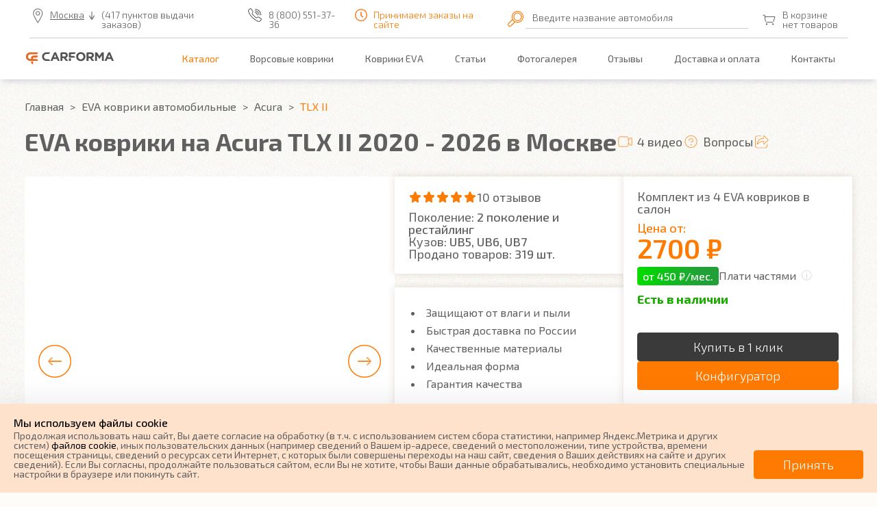

--- FILE ---
content_type: text/html; charset=utf-8
request_url: https://carforma.ru/eva/prods/acura/tlx/
body_size: 29414
content:
<!DOCTYPE html>
    <html lang="ru-RU">
    <head>
            <meta charset="utf-8" />
            <title>EVA коврики на Acura TLX II (2020-2026) в Москве - купить автоковрики для Акура ТЛХ водительские, в салон и багажник автомобиля | CARFORMA</title>
            <meta content="EVA коврики на Acura TLX II (2020-2026) купить в Москве от производителя. &amp;#9989;Автоковрики для Акура ТЛХ в салон и багажник авто на заказ  ✔️Отзывы✔️Скидки, Акции, Промокоды. ⚡Достав ☎️ 8 (800) 551-37-36 | CARFORMA" name="description" />
            <meta content="Carforma, Карформа, автоковрики" name="keywords" />
            <meta name="google-site-verification" content="1Hmfz1fSKVWLP5Dv1sZUJtfRGi1LUHITgeDru6JaN78" />
            <meta name="yandex-verification" content="880374697067c263" />
            <meta name="yandex-verification" content="e28f1b9ecc8c4cfa" />
            <meta name="cmsmagazine" content="16f4489596e946d0aaac9ea7ecc50ed6" />
            <meta name="p:domain_verify" content="c4bd9f9fc1921ba09314845d58f6021f"/>
            <meta property="og:title" content="EVA коврики на Acura TLX II (2020-2026) в Москве - купить автоковрики для Акура ТЛХ водительские, в салон и багажник автомобиля | CARFORMA" />
            <meta property="og:description" content="EVA коврики на Acura TLX II (2020-2026) купить в Москве от производителя. &amp;#9989;Автоковрики для Акура ТЛХ в салон и багажник авто на заказ  ✔️Отзывы✔️Скидки, Акции, Промокоды. ⚡Достав ☎️ 8 (800) 551-37-36 | CARFORMA" />
            <meta property="og:type" content="website" />
            <meta property="og:url" content="https://carforma.ru/eva/prods/acura/tlx/" />
            <meta property="og:image" content="https://carforma.ru/files/images/wmarks/d210ea223271f748be896dbce3e601f8.jpg" />
            <meta property="og:image:secure_url" content="https://carforma.ru/files/images/wmarks/d210ea223271f748be896dbce3e601f8.jpg" />
            <meta property="og:image:type" content="jpg" />
            <meta property="og:image:width" content="1400" />
            <meta property="og:image:height" content="1000" />
        <meta http-equiv="X-UA-Compatible" content="IE=edge" />
        <meta name="viewport" content="initial-scale=1, maximum-scale=1" />
        <link href="https://fonts.googleapis.com/css?family=Exo+2:300,400,500,600,700,800,900&display=swap&subset=cyrillic" rel="stylesheet">
        <link rel="shortcut icon" href="/favicon.ico" type="image/x-icon" />
<link href="/css/dist/main.css?2026012200" rel="stylesheet">
            <link rel="canonical" href="https://carforma.ru/eva/prods/acura/tlx/" />
            <meta name="robots" content="all, max-image-preview:large" />
    </head>
    <body class="body body--interface_modif body--browser_desktop" data-interface="modif" data-browser="desktop">
<script type="application/ld+json">
{
	"@context": "https://schema.org",
	"@type": "Organization",
	"name": "Carforma",
	"alternateName": "Карформа",
	"url": "https://carforma.ru",
	"logo": "https://carforma.ru/i/logo_black.svg",
	"contactPoint": {
		"@type": "ContactPoint",
		"telephone": "+7 (351) 277-89-37",
		"contactOption": "TollFree",
		"areaServed": "RU",
		"availableLanguage": "Russian"
	}
}
</script>
<script type="application/ld+json">
{
	"@context": "https://schema.org",
	"@type": "LocalBusiness",
	"name": "Carforma",
	"image": "https://carforma.ru/i/logo_black.svg",
	"@id": "https://carforma.ru/eva/prods/acura/tlx/",
	"url": "https://carforma.ru",
	"telephone": "+7 (351) 277-89-37",
	"address": {
		"@type": "PostalAddress",
		"streetAddress": "пр. Ленина, 21-А, корп. 1, офис 3",
		"addressLocality": "Челябинск",
		"postalCode": "454090",
		"addressCountry": "RU"
	},
	"openingHoursSpecification": {
		"@type": "OpeningHoursSpecification",
		"dayOfWeek": [
			"Monday",
			"Tuesday",
			"Wednesday",
			"Thursday",
			"Friday",
			"Saturday"
		],
		"opens": "10:00",
		"closes": "19:00"
	}
}
</script>
<header class="header  body__header header--page" style="">
		<div class="header-menu-wrap--page">
			<div class="header-top-wrap--page">
				<div class="header-top header-top--page">
					<div class="header-top__item">
						<div class="header-top__location header-top__location--page _js-city-modal__link" onclick="ym(64417021, 'reachGoal', 'header_city_choice'); return true;" data-fancybox data-src="#select-city">Москва</div>
							<div class="header-top__order header-top__order--page">(417 пунктов выдачи заказов)</div>
							<a class="header-top__phone header-top__phone--page" href="tel:8 (800) 551-37-36" onclick="ym(64417021, 'reachGoal', 'header_phone_click'); return true;">8 (800) 551-37-36</a>
						<div class="header-top__time header-top__time--page closed">
							Принимаем заказы на сайте
						</div>
					</div>
					<!-- Скрытый блок с лого -->
					<div class="header-top__item header-top__item--mobile">
						<a href="/"><img class="header-top__mobile-logo" src="/i/logo_black.svg" alt="Logo"></a>
					</div>
					<div class="input__select2 header-top__input">
						<img src="/i/lera/i-search.svg" alt="Поиск">
						<div class="label js-efects-click totop">
							<span>Введите название автомобиля</span>
							<input autocomplete="off" class="selectmark__term js-selectmark__term" type="text" name="term" onclick="yaCounter64417021.reachGoal('poisk-kovrik'); return true;">
							<div class="selectmark__term--result js-selectmark__term--result"></div>
						</div>
					</div>
					<div class="header-top__item header-top__item--mobile m--search">
						<img class="burger js-burger-search" src="/i/cart/header/i-burger-search.svg" alt="">
					</div>
					<div class="header-top__item">
						<!-- Корзина -->
						<a class="header-top__cart header-top--page-cart js-block__basket--wrap" data-flexlink="/basket/" href="#" onclick="ym(64417021, 'reachGoal', 'header_basket_click'); return true;">
							<img src="/i/icon-cart.svg" alt="">
							<span>
									<span class="js-text-basket_block">
										В корзине нет товаров
									</span>
							</span>
						</a>
						<!-- Скрытое бургер-меню -->
						<div class="header-top__item header-top__item--mobile">
							<img class="burger js-burger" src="/i/icon-burger.svg" alt="">
						</div>
					</div>
				</div>
			</div> <!-- .header-top-wrap header-top-wrap--page -->
		</div> <!-- .header-menu-wrap--page -->
		<!-- Блок с пунктами меню -->
		<div class="header-menu-wrap--page">
			<div class="header-menu header-menu--page">
				<a href="/"><img class="logo" src="/i/logo_black.svg" alt="Logo"></a>
					<ul class="header-menu__list">
							<li><a data-flexlink="" href="/prods/" class="header-menu__item is-active header-menu__item--page">Каталог</a></li>
							<li><a data-flexlink="" href="/vors/" class="header-menu__item header-menu__item--page">Ворсовые коврики</a></li>
							<li><a data-flexlink="" href="/eva/" class="header-menu__item header-menu__item--page">Коврики EVA</a></li>
							<li><a data-flexlink="" href="/articles/" class="header-menu__item header-menu__item--page">Статьи</a></li>
							<li><a data-flexlink="/gallery/" href="#" class="header-menu__item header-menu__item--page">Фотогалерея</a></li>
							<li><a data-flexlink="/feedback/" href="#" class="header-menu__item header-menu__item--page">Отзывы</a></li>
							<li><a data-flexlink="/delivery-and-payment/" href="#" class="header-menu__item header-menu__item--page">Доставка и оплата</a></li>
							<li><a data-flexlink="/contacts/" href="#" class="header-menu__item header-menu__item--page">Контакты</a></li>
					</ul>
			</div>
		</div>
	<!-- Самый верхний блок -->
<!-- МОДАЛЬНОЕ ОКНО ПРИ СКРЫТИИ ПУНКТОВ МЕНЮ -->
<div class="overlay js-overlay">
  <div class="modal js-modal">
    <button class="btn-close js-btn-close" type="button"><span>&times;</span></button>
    <ul class="nav-modal">
      <li><div class="nav__item header-top__location" onclick="ym(64417021, 'reachGoal', 'header_city_choice'); return true;" data-fancybox data-src="#select-city">Москва</div></li>
    	<li>
          <a class="nav__item header-top__phone" href="tel:8 (800) 551-37-36" onclick="ym(64417021, 'reachGoal', 'header_phone_click'); return true;">8 (800) 551-37-36</a>
	  	</li>
        <li><a data-flexlink="" href="/prods/" class="nav__item is-active">Каталог</a></li>
        <li><a data-flexlink="" href="/vors/" class="nav__item">Ворсовые коврики</a></li>
        <li><a data-flexlink="" href="/eva/" class="nav__item">Коврики EVA</a></li>
        <li><a data-flexlink="" href="/articles/" class="nav__item">Статьи</a></li>
        <li><a data-flexlink="/gallery/" href="#" class="nav__item">Фотогалерея</a></li>
        <li><a data-flexlink="/feedback/" href="#" class="nav__item">Отзывы</a></li>
        <li><a data-flexlink="/delivery-and-payment/" href="#" class="nav__item">Доставка и оплата</a></li>
        <li><a data-flexlink="/contacts/" href="#" class="nav__item">Контакты</a></li>
    </ul>
  </div>
</div>
<div class="overlay js-overlay-search">
  <div class="modal m--search js-modal-search">
    <button class="btn-close js-btn-close-search" type="button"><span>&times;</span></button>
    <div class="h1">Поиск</div>
    <ul class="nav-modal">
		<li>
			<div class="input__select2">
				<img src="/i/icon-search.svg" alt="Поиск">
				<div class="js-efects-click totop">
					<span>Введите название автомобиля</span>
					<input autocomplete="off" class="selectmark__term m--black js-selectmark__term" type="text" name="term" onclick="yaCounter64417021.reachGoal('poisk-kovrik'); return true;">
					<div class="selectmark__term--result js-selectmark__term--result"></div>
				</div>
			</div>
		</li>
  </div>
</div>
</header>
        <main class="main body__main">
	        <ul class="breadcrumbs main__breadcrumbs">
		        <li class="breadcrumbs__item">
		            <a href="/" class="breadcrumbs__link">
		                <span>Главная</span>
		            </a>
		        </li>
		        <li class="breadcrumbs__item">
		            <a href="/eva/" class="breadcrumbs__link">
		                <span>EVA коврики автомобильные</span>
		            </a>
		        </li>
		        <li class="breadcrumbs__item">
		            <a href="/eva/prods/acura/" class="breadcrumbs__link">
		                <span>Acura</span>
		            </a>
		        </li>
		        <li class="breadcrumbs__item  breadcrumbs__item--active">
		            <a href="#" class="breadcrumbs__link  breadcrumbs__item--active">
		                <span>TLX II</span>
		            </a>
		        </li>
	        </ul>
	<script type="application/ld+json">
	{
	"@context": "https://schema.org/",
	"@type": "BreadcrumbList",
	"itemListElement": [{"@type":"ListItem","item":"https://carforma.ru/","name":"✅ Главная","position":1},{"position":2,"@type":"ListItem","item":"https://carforma.ru/eva/","name":"✅ EVA коврики автомобильные"},{"position":3,"name":"✅ Acura","item":"https://carforma.ru/eva/prods/acura/","@type":"ListItem"},{"position":4,"item":"https://carforma.ru/eva/prods/acura/tlx/tlx-ii/","name":"✅ TLX II","@type":"ListItem"}]
	}
	</script>
  <article>
    <div class="container item">
      <div class="breadcramb m--flex">
          <h1 class="h1 m--100">EVA коврики на Acura TLX II 2020&nbsp;-&nbsp;2026 в Москве</h1>
				  <div class="breadcramb__navigate">
					  <a href="#tab_1" class="breadcramb__navigate-item m--video js-trigger-tab js-smooth-scroll">4 видео</a>
					  <a href="#questions" class="breadcramb__navigate-item m--question js-smooth-scroll">Вопросы</a>
					  <script src="https://yastatic.net/share2/share.js" async></script>
					  <a href="#" class="breadcramb__navigate-item m--share">
							<span class="ya-share2" data-curtain data-limit="0" data-more-button-type="" data-services="messenger,vkontakte,odnoklassniki,telegram,twitter,viber,whatsapp,moimir,pinterest"></span>
					  </a>
					  <!--div class="breadcramb__navigate-param">Артикул: <span>69138</span></div-->
				  </div>
      </div>
<div class="item__infoblock">
		<div class="item__slider item__slider--top">
			<div class="js-slider-big--top item__slider-big">
					<div>
						<img src="/files/images/wmarks/d210ea223271f748be896dbce3e601f8.jpg" data-src="/files/images/wmarks/d210ea223271f748be896dbce3e601f8.jpg" data-fancybox="gallery" data-caption="EVA коврики на Acura TLX II 2020&nbsp;-&nbsp;2026 в Москве" data-lazy="/files/images/wmarks/d210ea223271f748be896dbce3e601f8.jpg" title="EVA коврики на Acura TLX II 2020&nbsp;-&nbsp;2026 в Москве" alt="EVA коврики на Acura TLX II 2020&nbsp;-&nbsp;2026 в Москве" loading="lazy">
					</div>
					<div>
						<img src="/files/images/wmarks/ac740de45045ac1f0499525680e7248e.jpg" data-src="/files/images/wmarks/ac740de45045ac1f0499525680e7248e.jpg" data-fancybox="gallery" data-caption="EVA коврики на Acura TLX II 2020&nbsp;-&nbsp;2026 в Москве" data-lazy="/files/images/wmarks/ac740de45045ac1f0499525680e7248e.jpg" title="EVA коврики на Acura TLX II 2020&nbsp;-&nbsp;2026 в Москве" alt="EVA коврики на Acura TLX II 2020&nbsp;-&nbsp;2026 в Москве" loading="lazy">
					</div>
					<div>
						<img src="/files/images/wmarks/e814159b47ddd3b3e421943ddffb79e3.jpg" data-src="/files/images/wmarks/e814159b47ddd3b3e421943ddffb79e3.jpg" data-fancybox="gallery" data-caption="EVA коврики на Acura TLX II 2020&nbsp;-&nbsp;2026 в Москве" data-lazy="/files/images/wmarks/e814159b47ddd3b3e421943ddffb79e3.jpg" title="EVA коврики на Acura TLX II 2020&nbsp;-&nbsp;2026 в Москве" alt="EVA коврики на Acura TLX II 2020&nbsp;-&nbsp;2026 в Москве" loading="lazy">
					</div>
					<div>
						<img src="/files/images/wmarks/86ce3884b1e72f70358a695c37e03765.jpg" data-src="/files/images/wmarks/86ce3884b1e72f70358a695c37e03765.jpg" data-fancybox="gallery" data-caption="EVA коврики на Acura TLX II 2020&nbsp;-&nbsp;2026 в Москве" data-lazy="/files/images/wmarks/86ce3884b1e72f70358a695c37e03765.jpg" title="EVA коврики на Acura TLX II 2020&nbsp;-&nbsp;2026 в Москве" alt="EVA коврики на Acura TLX II 2020&nbsp;-&nbsp;2026 в Москве" loading="lazy">
					</div>
					<div>
						<img src="/files/images/wmarks/e37512e73f929b2bb855d414abf49a87.jpg" data-src="/files/images/wmarks/e37512e73f929b2bb855d414abf49a87.jpg" data-fancybox="gallery" data-caption="EVA коврики на Acura TLX II 2020&nbsp;-&nbsp;2026 в Москве" data-lazy="/files/images/wmarks/e37512e73f929b2bb855d414abf49a87.jpg" title="EVA коврики на Acura TLX II 2020&nbsp;-&nbsp;2026 в Москве" alt="EVA коврики на Acura TLX II 2020&nbsp;-&nbsp;2026 в Москве" loading="lazy">
					</div>
					<div>
						<img src="/files/images/wmarks/1eab7254d67dfc315b21b47f097af3e5.jpg" data-src="/files/images/wmarks/1eab7254d67dfc315b21b47f097af3e5.jpg" data-fancybox="gallery" data-caption="EVA коврики на Acura TLX II 2020&nbsp;-&nbsp;2026 в Москве" data-lazy="/files/images/wmarks/1eab7254d67dfc315b21b47f097af3e5.jpg" title="EVA коврики на Acura TLX II 2020&nbsp;-&nbsp;2026 в Москве" alt="EVA коврики на Acura TLX II 2020&nbsp;-&nbsp;2026 в Москве" loading="lazy">
					</div>
					<div>
						<img src="/files/images/wmarks/c2af16edae7dd138bb0a947882cd9f42.jpg" data-src="/files/images/wmarks/c2af16edae7dd138bb0a947882cd9f42.jpg" data-fancybox="gallery" data-caption="EVA коврики на Acura TLX II 2020&nbsp;-&nbsp;2026 в Москве" data-lazy="/files/images/wmarks/c2af16edae7dd138bb0a947882cd9f42.jpg" title="EVA коврики на Acura TLX II 2020&nbsp;-&nbsp;2026 в Москве" alt="EVA коврики на Acura TLX II 2020&nbsp;-&nbsp;2026 в Москве" loading="lazy">
					</div>
					<div>
						<img src="/files/images/wmarks/fc09f3b9f343b150d3cfe2a5959acbba.jpg" data-src="/files/images/wmarks/fc09f3b9f343b150d3cfe2a5959acbba.jpg" data-fancybox="gallery" data-caption="EVA коврики на Acura TLX II 2020&nbsp;-&nbsp;2026 в Москве" data-lazy="/files/images/wmarks/fc09f3b9f343b150d3cfe2a5959acbba.jpg" title="EVA коврики на Acura TLX II 2020&nbsp;-&nbsp;2026 в Москве" alt="EVA коврики на Acura TLX II 2020&nbsp;-&nbsp;2026 в Москве" loading="lazy">
					</div>
					<div>
						<img src="/files/images/wmarks/1392d90368aedca08af9cd73f30c06f2.jpg" data-src="/files/images/wmarks/1392d90368aedca08af9cd73f30c06f2.jpg" data-fancybox="gallery" data-caption="EVA коврики на Acura TLX II 2020&nbsp;-&nbsp;2026 в Москве" data-lazy="/files/images/wmarks/1392d90368aedca08af9cd73f30c06f2.jpg" title="EVA коврики на Acura TLX II 2020&nbsp;-&nbsp;2026 в Москве" alt="EVA коврики на Acura TLX II 2020&nbsp;-&nbsp;2026 в Москве" loading="lazy">
					</div>
					<div>
						<img src="/files/images/wmarks/2bd38af7b2655da46a612df5dbfe546b.jpg" data-src="/files/images/wmarks/2bd38af7b2655da46a612df5dbfe546b.jpg" data-fancybox="gallery" data-caption="EVA коврики на Acura TLX II 2020&nbsp;-&nbsp;2026 в Москве" data-lazy="/files/images/wmarks/2bd38af7b2655da46a612df5dbfe546b.jpg" title="EVA коврики на Acura TLX II 2020&nbsp;-&nbsp;2026 в Москве" alt="EVA коврики на Acura TLX II 2020&nbsp;-&nbsp;2026 в Москве" loading="lazy">
					</div>
					<div>
						<img src="/files/images/wmarks/5e1032ecc2aed0183cfc502bc5cdc60d.jpg" data-src="/files/images/wmarks/5e1032ecc2aed0183cfc502bc5cdc60d.jpg" data-fancybox="gallery" data-caption="EVA коврики на Acura TLX II 2020&nbsp;-&nbsp;2026 в Москве" data-lazy="/files/images/wmarks/5e1032ecc2aed0183cfc502bc5cdc60d.jpg" title="EVA коврики на Acura TLX II 2020&nbsp;-&nbsp;2026 в Москве" alt="EVA коврики на Acura TLX II 2020&nbsp;-&nbsp;2026 в Москве" loading="lazy">
					</div>
					<div>
						<img src="/files/images/wmarks/cbad58c827a0a5f97b53e910087be321.jpg" data-src="/files/images/wmarks/cbad58c827a0a5f97b53e910087be321.jpg" data-fancybox="gallery" data-caption="EVA коврики на Acura TLX II 2020&nbsp;-&nbsp;2026 в Москве" data-lazy="/files/images/wmarks/cbad58c827a0a5f97b53e910087be321.jpg" title="EVA коврики на Acura TLX II 2020&nbsp;-&nbsp;2026 в Москве" alt="EVA коврики на Acura TLX II 2020&nbsp;-&nbsp;2026 в Москве" loading="lazy">
					</div>
			</div>
			<div class="js-slider-little--bottom item__slider-bottom m--modif">
					<div><a href="/files/images/wmarks/d210ea223271f748be896dbce3e601f8.jpg" data-fancybox="gallery-thumb" data-caption="EVA коврики на Acura TLX II 2020&nbsp;-&nbsp;2026 в Москве"><img src="/files/images/wmarks/small/d210ea223271f748be896dbce3e601f8.jpg" title="EVA коврики на Acura TLX II 2020&nbsp;-&nbsp;2026 в Москве" alt="EVA коврики на Acura TLX II 2020&nbsp;-&nbsp;2026 в Москве" loading="lazy"></a></div>
					<div><a href="/files/images/wmarks/ac740de45045ac1f0499525680e7248e.jpg" data-fancybox="gallery-thumb" data-caption="EVA коврики на Acura TLX II 2020&nbsp;-&nbsp;2026 в Москве"><img src="/files/images/wmarks/small/ac740de45045ac1f0499525680e7248e.jpg" title="EVA коврики на Acura TLX II 2020&nbsp;-&nbsp;2026 в Москве" alt="EVA коврики на Acura TLX II 2020&nbsp;-&nbsp;2026 в Москве" loading="lazy"></a></div>
					<div><a href="/files/images/wmarks/e814159b47ddd3b3e421943ddffb79e3.jpg" data-fancybox="gallery-thumb" data-caption="EVA коврики на Acura TLX II 2020&nbsp;-&nbsp;2026 в Москве"><img src="/files/images/wmarks/small/e814159b47ddd3b3e421943ddffb79e3.jpg" title="EVA коврики на Acura TLX II 2020&nbsp;-&nbsp;2026 в Москве" alt="EVA коврики на Acura TLX II 2020&nbsp;-&nbsp;2026 в Москве" loading="lazy"></a></div>
					<div><a href="/files/images/wmarks/86ce3884b1e72f70358a695c37e03765.jpg" data-fancybox="gallery-thumb" data-caption="EVA коврики на Acura TLX II 2020&nbsp;-&nbsp;2026 в Москве"><img src="/files/images/wmarks/small/86ce3884b1e72f70358a695c37e03765.jpg" title="EVA коврики на Acura TLX II 2020&nbsp;-&nbsp;2026 в Москве" alt="EVA коврики на Acura TLX II 2020&nbsp;-&nbsp;2026 в Москве" loading="lazy"></a></div>
					<div><a href="/files/images/wmarks/e37512e73f929b2bb855d414abf49a87.jpg" data-fancybox="gallery-thumb" data-caption="EVA коврики на Acura TLX II 2020&nbsp;-&nbsp;2026 в Москве"><img src="/files/images/wmarks/small/e37512e73f929b2bb855d414abf49a87.jpg" title="EVA коврики на Acura TLX II 2020&nbsp;-&nbsp;2026 в Москве" alt="EVA коврики на Acura TLX II 2020&nbsp;-&nbsp;2026 в Москве" loading="lazy"></a></div>
					<div><a href="/files/images/wmarks/1eab7254d67dfc315b21b47f097af3e5.jpg" data-fancybox="gallery-thumb" data-caption="EVA коврики на Acura TLX II 2020&nbsp;-&nbsp;2026 в Москве"><img src="/files/images/wmarks/small/1eab7254d67dfc315b21b47f097af3e5.jpg" title="EVA коврики на Acura TLX II 2020&nbsp;-&nbsp;2026 в Москве" alt="EVA коврики на Acura TLX II 2020&nbsp;-&nbsp;2026 в Москве" loading="lazy"></a></div>
					<div><a href="/files/images/wmarks/c2af16edae7dd138bb0a947882cd9f42.jpg" data-fancybox="gallery-thumb" data-caption="EVA коврики на Acura TLX II 2020&nbsp;-&nbsp;2026 в Москве"><img src="/files/images/wmarks/small/c2af16edae7dd138bb0a947882cd9f42.jpg" title="EVA коврики на Acura TLX II 2020&nbsp;-&nbsp;2026 в Москве" alt="EVA коврики на Acura TLX II 2020&nbsp;-&nbsp;2026 в Москве" loading="lazy"></a></div>
					<div><a href="/files/images/wmarks/fc09f3b9f343b150d3cfe2a5959acbba.jpg" data-fancybox="gallery-thumb" data-caption="EVA коврики на Acura TLX II 2020&nbsp;-&nbsp;2026 в Москве"><img src="/files/images/wmarks/small/fc09f3b9f343b150d3cfe2a5959acbba.jpg" title="EVA коврики на Acura TLX II 2020&nbsp;-&nbsp;2026 в Москве" alt="EVA коврики на Acura TLX II 2020&nbsp;-&nbsp;2026 в Москве" loading="lazy"></a></div>
					<div><a href="/files/images/wmarks/1392d90368aedca08af9cd73f30c06f2.jpg" data-fancybox="gallery-thumb" data-caption="EVA коврики на Acura TLX II 2020&nbsp;-&nbsp;2026 в Москве"><img src="/files/images/wmarks/small/1392d90368aedca08af9cd73f30c06f2.jpg" title="EVA коврики на Acura TLX II 2020&nbsp;-&nbsp;2026 в Москве" alt="EVA коврики на Acura TLX II 2020&nbsp;-&nbsp;2026 в Москве" loading="lazy"></a></div>
					<div><a href="/files/images/wmarks/2bd38af7b2655da46a612df5dbfe546b.jpg" data-fancybox="gallery-thumb" data-caption="EVA коврики на Acura TLX II 2020&nbsp;-&nbsp;2026 в Москве"><img src="/files/images/wmarks/small/2bd38af7b2655da46a612df5dbfe546b.jpg" title="EVA коврики на Acura TLX II 2020&nbsp;-&nbsp;2026 в Москве" alt="EVA коврики на Acura TLX II 2020&nbsp;-&nbsp;2026 в Москве" loading="lazy"></a></div>
					<div><a href="/files/images/wmarks/5e1032ecc2aed0183cfc502bc5cdc60d.jpg" data-fancybox="gallery-thumb" data-caption="EVA коврики на Acura TLX II 2020&nbsp;-&nbsp;2026 в Москве"><img src="/files/images/wmarks/small/5e1032ecc2aed0183cfc502bc5cdc60d.jpg" title="EVA коврики на Acura TLX II 2020&nbsp;-&nbsp;2026 в Москве" alt="EVA коврики на Acura TLX II 2020&nbsp;-&nbsp;2026 в Москве" loading="lazy"></a></div>
					<div><a href="/files/images/wmarks/cbad58c827a0a5f97b53e910087be321.jpg" data-fancybox="gallery-thumb" data-caption="EVA коврики на Acura TLX II 2020&nbsp;-&nbsp;2026 в Москве"><img src="/files/images/wmarks/small/cbad58c827a0a5f97b53e910087be321.jpg" title="EVA коврики на Acura TLX II 2020&nbsp;-&nbsp;2026 в Москве" alt="EVA коврики на Acura TLX II 2020&nbsp;-&nbsp;2026 в Москве" loading="lazy"></a></div>
			</div>
		</div>
	<div class="item__secondary">
		<div class="item__advantages text js-info-more">
			<a href="#tab_1_1" class="item__rating js-trigger-tab js-smooth-scroll">
				<span class="m--value-5"></span>
				10 отзывов
			</a>
		  	<div class="item__params">
					<div class="item__param">Поколение: <span>2 поколение и рестайлинг</span></div>
					<div class="item__param">Кузов: <span>UB5, UB6, UB7</span></div>
				<div class="item__param">Продано товаров: <span>319 шт.</span></div>
		  	</div>
		</div>
		<div class="item__advantages text js-info-more">
			<ul>
					<li class="item__advantages-item">
						Защищают  от влаги и пыли
					</li>
					<li class="item__advantages-item">
						Быстрая доставка  по России
					</li>
					<li class="item__advantages-item">
						Качественные материалы
					</li>
					<li class="item__advantages-item">
						Идеальная  форма
					</li>
					<li class="item__advantages-item">
						Гарантия качества
					</li>
			</ul>
		</div>
	</div>
	<div class="item__secondary m--short">
		<div class="item__quickbuy">
			<div class="item__quickbuy-text">
				Комплект из 4 EVA ковриков в салон
			</div>
			<div class="item__quickbuy-title">
				<span>Цена от:</span> 2700 ₽
			</div>
			<div class="item__quickbuy-bnpl bnpl">
				<div class="bnpl__badge">
					от 450 ₽/мес.
				</div>
				<div class="bnpl__info">
					Плати частями
					<div class="bnpl__info-block">
						Разделите оплату на части — первая спишется сразу, остальные через каждые 2 недели или месяц. <a href="//platichastyami.ru" target="_blank">Подробнее</a>
					</div>
				</div>
			</div>
			<div class="item__quickbuy-availability">
				<span>Есть в наличии</span>
			</div>
			<div class="item__quickbuy-btns">
				<a class="button button-dark js-ajax-form__link"
					data-form_id="66333"
					data-modif_id="69138"
					data-modif_price="2700"
					onclick="ym(64417021, 'reachGoal', 'fast_order_click'); return true;"
				>
					Купить в 1 клик
				</a>
				<a href="#constructor" class="button button-orange js-smooth-scroll" data-offset="-150">Конфигуратор</a>
			</div>
		</div>
		<div class="item__delivery text js-info-more">
			<div class="item__delivery-item">Доставка : <strong>г.Москва</strong> <a href="#" class="_js-city-modal__link" data-fancybox data-src="#select-city">изменить</a></div>
						<div class="item__delivery-item m--delivery" data-mark="cdek_pickup">
							СДЭК: <strong>от 520 ₽</strong> (3 - 8 дней)
						</div>
						<div class="item__delivery-item m--delivery" data-mark="russian_post">
							Почта: <strong>от 770 ₽</strong> (5 - 16 дней)
						</div>
			<div class="item__delivery-item"><a href="#tab_14679" class="js-trigger-tab js-smooth-scroll">Подробнее о доставке</a></div>
		</div>
	</div>
</div>
    </div>
    <div class="container" id="constructor">
      <div class="item-selectequip js-item-selectequip js-item-section item__select--material" id="select_carpet">
        <div class="video-vors-eva-orange item__top">
	        <div class="h2 item__header">1. Выберите тип коврика</div>
	          <a data-fancybox href="https://youtu.be/CPcxuJyuplU" class="video-vors-eva-orange__block arc-both-without item__evavorsvideo">
            Что лучше ворс или eva?<span></span></a>
        </div>
        <div class="flex-wrap">
            <a href="/eva/prods/acura/tlx/"
              class="item__material js-item__material item__material--active"
              data-modif_id="69138"
              data-material="eva"
              onclick="ym(64417021, 'reachGoal', 'choice_step_1'); return true;"
              style="background-image: url(/files/images/i-eva.jpg);">
              <div class="item__material-wrap">
                <div class="item__material-text">
                  EVA
                  <div class="m--selected"><img src="/i/lera/i-done.svg" alt="EVA"> Выбран</div>
                </div>
                <div class="item__material-line"></div>
                <div class="item__material-hover">недорогие, практичные</div>
              </div>
            </a>
            <a href="/vors/prods/acura/tlx/"
              class="item__material js-item__material"
              data-modif_id="69138"
              data-material="vors"
              onclick="ym(64417021, 'reachGoal', 'choice_step_1'); return true;"
              style="background-image: url(/files/images/i-vors.jpg);">
              <div class="item__material-wrap">
                <div class="item__material-text">
                  ВОРС
                  <div class="m--selected"><img src="/i/lera/i-done.svg" alt="ВОРС"> Выбран</div>
                </div>
                <div class="item__material-line"></div>
                <div class="item__material-hover">стильные, уютные</div>
              </div>
            </a>
        </div>
      </div>
      <div class="ajax-place" id="ajax-place">
<div class="item__constructor">
  <div class="item__constructor-main">
    <div class="item-selectequip js-item-selectequip item__mainblock item-selectequip--closer js-item-section" id="select_equipment">
      <div class="item__block-closer js-block-closer item__block-open" onclick="ym(64417021, 'reachGoal', 'choice_step_2'); return true;"></div>
      <div class="h2 item__header">2. Комплектация</div>
      <div class="js-close-wrap close-wrap" style="display: block;">
          <div class="item__comments">
            <pre style="overflow: initial;">Водительский коврик на TLX II доступен в 2х вариантах:
1) без лепестка, с открытым местом для отдыха левой ноги
2) с лепестком, закрывающим место для отдыха левой ноги</pre>
          </div>
        <div class="select__equipment">
          <div class="h3 select__equipment__header">Выберите комплектацию</div>
          <div class="flex-wrap">
            <div>
                <div class="h5 select__equipment__header">Салон</div>
                <!-- salon -->
                  <label class="js-effects-checkbox select__equipment-wrapper">
                    <input type="checkbox"
                      class="js-check"
                      name="item__equipment"
                      data-method_type="product"
                      data-prod_id="36850"
                      data-prod_group="salon"
                      data-prod_type_id="1235"
                      data-econom="4500"
                      data-standard="6600"
                      data-premium="8800"
                      data-fur="15800"
                      data-luxe="17800"
                      data-eva="2700"
                      data-lether=""
                      data-code="к4"
                      value="2700"
                    >
                    <span class="select__equipment-svg">
                      <img src="/files/images/k4ico.png" alt="4 коврика" loading="lazy">
                      <img src="/files/images/k4ico.png" alt="4 коврика" loading="lazy">
                    </span>
                    <span class="select__equipment-wr">
                    <span class="select__equipment-wrap">
                    <span class="select__equipment-check">
                      4 коврика
                    </span>
                    <span class="js-select__equipment-money select__equipment-money">
                      2700 ₽
                    </span>
                    </span>
                    </span>
                  </label>
                  <label class="js-effects-checkbox select__equipment-wrapper">
                    <input type="checkbox"
                      class="js-check"
                      name="item__equipment"
                      data-method_type="product"
                      data-prod_id="36851"
                      data-prod_group="salon"
                      data-prod_type_id="1251"
                      data-econom="600"
                      data-standard="800"
                      data-premium="900"
                      data-fur="1600"
                      data-luxe="1800"
                      data-eva="350"
                      data-lether=""
                      data-code="мцт"
                      value="350"
                    >
                    <span class="select__equipment-svg">
                      <img src="/files/images/mzico.png" alt="Коврик на центральный тоннель" loading="lazy">
                      <img src="/files/images/mzico.png" alt="Коврик на центральный тоннель" loading="lazy">
                    </span>
                    <span class="select__equipment-wr">
                    <span class="select__equipment-wrap">
                    <span class="select__equipment-check">
                      Коврик на центральный тоннель
                    </span>
                    <span class="js-select__equipment-money select__equipment-money">
                      350 ₽
                    </span>
                    </span>
                      <span class="select__equipment-comment">отдельно или слитно с задним ковриком</span>
                    </span>
                  </label>
                <!-- salon -->
              <!-- baggage -->
                <div class="h5 select__equipment__header">Багажник</div>
                  <label class="js-effects-checkbox select__equipment-wrapper">
                    <input type="checkbox"
                      class="js-check"
                      name="item__equipment"
                      data-method_type="product"
                      data-prod_id="36859"
                      data-prod_group="baggage"
                      data-prod_type_id="1261"
                      data-econom="4800"
                      data-standard="6650"
                      data-premium="8550"
                      data-fur="15350"
                      data-luxe="17200"
                      data-eva="3200"
                      data-leather=""
                      data-code="б"
                      value="3200"
                    >
                    <span class="select__equipment-svg">
                      <img src="/files/images/bsico.png" alt="Ковер багажника" loading="lazy">
                      <img src="/files/images/bsico.png" alt="Ковер багажника" loading="lazy">
                    </span>
                    <span class="select__equipment-wr">
                      <span class="select__equipment-wrap">
                        <span class="select__equipment-check">
                          Ковер багажника
                        </span>
                        <span class="js-select__equipment-money select__equipment-money">
                          3200 ₽
                        </span>
                      </span>
                      <span class="select__equipment-comment"></span>
                    </span>
                  </label>
                  <!-- baggage -->
            </div>
            <div class="select__equipment-vertical"></div>
            <div class="select__equipment-little">
              <div class="h5 select__equipment__header">Ковры по-отдельности</div>
              <!-- single -->
                <label class="js-effects-checkbox select__equipment-wrapper">
                  <input type="checkbox"
                    class="js-check"
                    name="item__equipment"
                    data-method_type="product"
                    data-prod_id="36852"
                    data-prod_group="single"
                    data-prod_type_id="1237"
                    data-econom="3600"
                    data-standard="5200"
                    data-premium="6800"
                    data-fur="12200"
                    data-luxe="13700"
                    data-eva="2100"
                    data-leather=""
                    data-code="к2"
                    value="2100"
                  >
                  <span class="select__equipment-svg">
                    <img src="/files/images/2kico.png" alt="Два передних коврика" loading="lazy">
                    <img src="/files/images/2kico.png" alt="Два передних коврика" loading="lazy">
                  </span>
                  <span class="select__equipment-wr">
                    <span class="select__equipment-wrap">
                      <span class="select__equipment-check">
                        Два передних коврика
                      </span>
                      <span class="js-select__equipment-money select__equipment-money">
                        2100 ₽
                      </span>
                    </span>
                    <span class="select__equipment-comment"></span>
                  </span>
                </label>
                <label class="js-effects-checkbox select__equipment-wrapper">
                  <input type="checkbox"
                    class="js-check"
                    name="item__equipment"
                    data-method_type="product"
                    data-prod_id="36853"
                    data-prod_group="single"
                    data-prod_type_id="70"
                    data-econom="1800"
                    data-standard="2600"
                    data-premium="3400"
                    data-fur="6100"
                    data-luxe="6900"
                    data-eva="1100"
                    data-leather=""
                    data-code="пв"
                    value="1100"
                  >
                  <span class="select__equipment-svg">
                    <img src="/files/images/pvico.png" alt="Водительский коврик" loading="lazy">
                    <img src="/files/images/pvico.png" alt="Водительский коврик" loading="lazy">
                  </span>
                  <span class="select__equipment-wr">
                    <span class="select__equipment-wrap">
                      <span class="select__equipment-check">
                        Водительский коврик
                      </span>
                      <span class="js-select__equipment-money select__equipment-money">
                        1100 ₽
                      </span>
                    </span>
                    <span class="select__equipment-comment"></span>
                  </span>
                </label>
                <label class="js-effects-checkbox select__equipment-wrapper">
                  <input type="checkbox"
                    class="js-check"
                    name="item__equipment"
                    data-method_type="product"
                    data-prod_id="36854"
                    data-prod_group="single"
                    data-prod_type_id="71"
                    data-econom="1800"
                    data-standard="2600"
                    data-premium="3400"
                    data-fur="6100"
                    data-luxe="6900"
                    data-eva="1100"
                    data-leather=""
                    data-code="пп"
                    value="1100"
                  >
                  <span class="select__equipment-svg">
                    <img src="/files/images/ppico.png" alt="Коврик переднего пассажира" loading="lazy">
                    <img src="/files/images/ppico.png" alt="Коврик переднего пассажира" loading="lazy">
                  </span>
                  <span class="select__equipment-wr">
                    <span class="select__equipment-wrap">
                      <span class="select__equipment-check">
                        Коврик переднего пассажира
                      </span>
                      <span class="js-select__equipment-money select__equipment-money">
                        1100 ₽
                      </span>
                    </span>
                    <span class="select__equipment-comment"></span>
                  </span>
                </label>
                <label class="js-effects-checkbox select__equipment-wrapper">
                  <input type="checkbox"
                    class="js-check"
                    name="item__equipment"
                    data-method_type="product"
                    data-prod_id="36855"
                    data-prod_group="single"
                    data-prod_type_id="1239"
                    data-econom="2300"
                    data-standard="3300"
                    data-premium="4400"
                    data-fur="7900"
                    data-luxe="8900"
                    data-eva="1400"
                    data-leather=""
                    data-code="зр"
                    value="1400"
                  >
                  <span class="select__equipment-svg">
                    <img src="/files/images/zrico.png" alt=" Два задних коврика" loading="lazy">
                    <img src="/files/images/zrico.png" alt=" Два задних коврика" loading="lazy">
                  </span>
                  <span class="select__equipment-wr">
                    <span class="select__equipment-wrap">
                      <span class="select__equipment-check">
                         Два задних коврика
                      </span>
                      <span class="js-select__equipment-money select__equipment-money">
                        1400 ₽
                      </span>
                    </span>
                    <span class="select__equipment-comment"></span>
                  </span>
                </label>
              <!-- single -->
            </div>
          </div>
        </div>
      </div>
    </div>
    <div class="item-selectequip js-item-selectequip item__mainblock item-selectequip--closer js-item-section" id="select_material">
      <div class="item__block-closer js-block-closer item__block-open" onclick="ym(64417021, 'reachGoal', 'choice_step_3'); return true;"></div>
      <div class="h2 item__header">3. Материал и цвет</div>
      <div class="js-close-wrap close-wrap" style="display: block;">
        <div class="video-vors-eva-orange item__top">
          <div class="h3 item__subheader">Выберите материал и цвет</div>
        </div>
        <div class="js-material__color material__color">
          <div class="material__color-wrap">
            <div class="material__color-selector">
                <div
                  data-type="material"
                  data-material="eva"
                  class="material__color-header m--column js-material__color-header
                   material__color-orange"
                >
                  <div class="material__color-header-top">
                    <div class="material__color-header-top-name">
                      <span class="h5">Материал EVA</span>
                    </div>
                    <div class="material__color-header-top-right">
                      <span data-price="0" class="diffirence js-dif h5">0 ₽</span>
                    </div>
                  </div>
                    <p>
                      <span>Производитель: Россия</span>
                      <span>Основа: этиленвинилацетат</span>
                      <span>Толщина: 10 мм.</span>
                    </p>
                  <div data-type="eva" class="js-color-select material__color-select m--material">
                      <label class="color
                         color-active"
                      >
                        <input
                          type="radio"
                          data-method_type="color"
                          data-type="material"
                          data-material="eva"
                          data-object_id="12200"
                          data-name="Ромб чёрный"
                          data-src="/files/images/rombchernyj435ro4o4u.jpg"
                          class="js-material-check"
                          name="material__color"
                          value="0"
                          checked
                        >
                        <img title="Ромб чёрный" src="/files/images/rombchernyj435ro4o4u.jpg" loading="lazy">
                      </label>
                      <label class="color
                        "
                      >
                        <input
                          type="radio"
                          data-method_type="color"
                          data-type="material"
                          data-material="eva"
                          data-object_id="67539"
                          data-name="Ромб тёмно-серый"
                          data-src="/files/images/rombtjomno-seryjur5or554o45.jpg"
                          class="js-material-check"
                          name="material__color"
                          value="0"
                        >
                        <img title="Ромб тёмно-серый" src="/files/images/rombtjomno-seryjur5or554o45.jpg" loading="lazy">
                      </label>
                      <label class="color
                        "
                      >
                        <input
                          type="radio"
                          data-method_type="color"
                          data-type="material"
                          data-material="eva"
                          data-object_id="14128"
                          data-name="Ромб светло-серый"
                          data-src="/files/images/rombsvetlo-seryj35rorc4oco.jpg"
                          class="js-material-check"
                          name="material__color"
                          value="0"
                        >
                        <img title="Ромб светло-серый" src="/files/images/rombsvetlo-seryj35rorc4oco.jpg" loading="lazy">
                      </label>
                      <label class="color
                        "
                      >
                        <input
                          type="radio"
                          data-method_type="color"
                          data-type="material"
                          data-material="eva"
                          data-object_id="12572"
                          data-name="Соты чёрные"
                          data-src="/files/images/sotychjornye345998r4.jpg"
                          class="js-material-check"
                          name="material__color"
                          value="0"
                        >
                        <img title="Соты чёрные" src="/files/images/sotychjornye345998r4.jpg" loading="lazy">
                      </label>
                      <label class="color
                        "
                      >
                        <input
                          type="radio"
                          data-method_type="color"
                          data-type="material"
                          data-material="eva"
                          data-object_id="12231"
                          data-name="Соты светло-серые"
                          data-src="/files/images/sotysvetlo-serye3987g897rr.jpg"
                          class="js-material-check"
                          name="material__color"
                          value="0"
                        >
                        <img title="Соты светло-серые" src="/files/images/sotysvetlo-serye3987g897rr.jpg" loading="lazy">
                      </label>
                      <label class="color
                        "
                      >
                        <input
                          type="radio"
                          data-method_type="color"
                          data-type="material"
                          data-material="eva"
                          data-object_id="12233"
                          data-name="Ромб бежевый"
                          data-src="/files/images/rombbezhevyj34nj35a5n.jpg"
                          class="js-material-check"
                          name="material__color"
                          value="0"
                        >
                        <img title="Ромб бежевый" src="/files/images/rombbezhevyj34nj35a5n.jpg" loading="lazy">
                      </label>
                      <label class="color
                        "
                      >
                        <input
                          type="radio"
                          data-method_type="color"
                          data-type="material"
                          data-material="eva"
                          data-object_id="14369"
                          data-name="Ромб коричневый"
                          data-src="/files/images/rombkorichnevyj345nrj99943.jpg"
                          class="js-material-check"
                          name="material__color"
                          value="0"
                        >
                        <img title="Ромб коричневый" src="/files/images/rombkorichnevyj345nrj99943.jpg" loading="lazy">
                      </label>
                      <label class="color
                        "
                      >
                        <input
                          type="radio"
                          data-method_type="color"
                          data-type="material"
                          data-material="eva"
                          data-object_id="14184"
                          data-name="Ромб тёмно-синий"
                          data-src="/files/images/rombtjomno-sinij34n5g4c6goc6o.jpg"
                          class="js-material-check"
                          name="material__color"
                          value="0"
                        >
                        <img title="Ромб тёмно-синий" src="/files/images/rombtjomno-sinij34n5g4c6goc6o.jpg" loading="lazy">
                      </label>
                      <label class="color
                        "
                      >
                        <input
                          type="radio"
                          data-method_type="color"
                          data-type="material"
                          data-material="eva"
                          data-object_id="13999"
                          data-name="Ромб ярко-синий"
                          data-src="/files/images/rombjarko-sinij354n4eorckuo.jpg"
                          class="js-material-check"
                          name="material__color"
                          value="0"
                        >
                        <img title="Ромб ярко-синий" src="/files/images/rombjarko-sinij354n4eorckuo.jpg" loading="lazy">
                      </label>
                      <label class="color
                        "
                      >
                        <input
                          type="radio"
                          data-method_type="color"
                          data-type="material"
                          data-material="eva"
                          data-object_id="12573"
                          data-name="Ромб красный"
                          data-src="/files/images/rombkrasnyj35n4ruceo.jpg"
                          class="js-material-check"
                          name="material__color"
                          value="0"
                        >
                        <img title="Ромб красный" src="/files/images/rombkrasnyj35n4ruceo.jpg" loading="lazy">
                      </label>
                      <label class="color
                        "
                      >
                        <input
                          type="radio"
                          data-method_type="color"
                          data-type="material"
                          data-material="eva"
                          data-object_id="67541"
                          data-name="Ромб бордовый"
                          data-src="/files/images/rombbordovyj342reuokaa.jpg"
                          class="js-material-check"
                          name="material__color"
                          value="0"
                        >
                        <img title="Ромб бордовый" src="/files/images/rombbordovyj342reuokaa.jpg" loading="lazy">
                      </label>
                      <label class="color
                        "
                      >
                        <input
                          type="radio"
                          data-method_type="color"
                          data-type="material"
                          data-material="eva"
                          data-object_id="13998"
                          data-name="Ромб оранжевый"
                          data-src="/files/images/romboranzhevyj3ppnroukoekr.jpg"
                          class="js-material-check"
                          name="material__color"
                          value="0"
                        >
                        <img title="Ромб оранжевый" src="/files/images/romboranzhevyj3ppnroukoekr.jpg" loading="lazy">
                      </label>
                      <label class="color
                        "
                      >
                        <input
                          type="radio"
                          data-method_type="color"
                          data-type="material"
                          data-material="eva"
                          data-object_id="13997"
                          data-name="Ромб фиолетовый"
                          data-src="/files/images/rombfioletovyj35gnrurveroveo.jpg"
                          class="js-material-check"
                          name="material__color"
                          value="0"
                        >
                        <img title="Ромб фиолетовый" src="/files/images/rombfioletovyj35gnrurveroveo.jpg" loading="lazy">
                      </label>
                      <label class="color
                        "
                      >
                        <input
                          type="radio"
                          data-method_type="color"
                          data-type="material"
                          data-material="eva"
                          data-object_id="13996"
                          data-name="Ромб белый"
                          data-src="/files/images/rombbelyj8783rrr.jpg"
                          class="js-material-check"
                          name="material__color"
                          value="0"
                        >
                        <img title="Ромб белый" src="/files/images/rombbelyj8783rrr.jpg" loading="lazy">
                      </label>
                      <label class="color
                        "
                      >
                        <input
                          type="radio"
                          data-method_type="color"
                          data-type="material"
                          data-material="eva"
                          data-object_id="14129"
                          data-name="Ромб жёлтый"
                          data-src="/files/images/rombzheltyjj34nj5rc4oc46.jpg"
                          class="js-material-check"
                          name="material__color"
                          value="0"
                        >
                        <img title="Ромб жёлтый" src="/files/images/rombzheltyjj34nj5rc4oc46.jpg" loading="lazy">
                      </label>
                  </div>
                </div>
                <div data-type="braid" data-material="eva" class="material__color-header js-material__color-header material__color-orange">
                  <span class="h5">Цвет тесьмы</span> <span data-price="0" class="diffirence js-dif h6">0 ₽</span>
                </div>
                <div class="material__color-select m--braid">
                    <label class="color color-active transparent">
                      <input type="radio"
                        data-method_type="color"
                        data-type="braid"
                        data-material="eva"
                        data-src="/files/images/vcvetkovra43e3ek.png"
                        data-object_id="14120"
                        data-name="Тесьма в цвет ковра"
                        title="Тесьма в цвет ковра"
                        class="js-material-check"
                        name="material__braid"
                        checked
                      >
                      <img title="Тесьма в цвет ковра" src="/files/images/vcvetkovra43e3ek.png" data-hex="transparent" style="background-color: transparent" loading="lazy">
                    </label>
                    <label class="color #000">
                      <input type="radio"
                        data-method_type="color"
                        data-type="braid"
                        data-material="eva"
                        data-src="/files/images/tesmachernaja9sh0n8ppv.png"
                        data-object_id="13992"
                        data-name="Чёрная"
                        title="Чёрная"
                        class="js-material-check"
                        name="material__braid"
                      >
                      <img title="Чёрная" src="/files/images/tesmachernaja9sh0n8ppv.png" data-hex="#000" style="background-color: #000" loading="lazy">
                    </label>
                    <label class="color #4A4A4A">
                      <input type="radio"
                        data-method_type="color"
                        data-type="braid"
                        data-material="eva"
                        data-src="/files/images/tesmatemno-seraja3nrkkkk.png"
                        data-object_id="14121"
                        data-name="Тёмно-серая"
                        title="Тёмно-серая"
                        class="js-material-check"
                        name="material__braid"
                      >
                      <img title="Тёмно-серая" src="/files/images/tesmatemno-seraja3nrkkkk.png" data-hex="#4A4A4A" style="background-color: #4A4A4A" loading="lazy">
                    </label>
                    <label class="color #C7C7C7">
                      <input type="radio"
                        data-method_type="color"
                        data-type="braid"
                        data-material="eva"
                        data-src="/files/images/tesmasvetlo-serajagshh8e698p.png"
                        data-object_id="14003"
                        data-name="Светло-серая"
                        title="Светло-серая"
                        class="js-material-check"
                        name="material__braid"
                      >
                      <img title="Светло-серая" src="/files/images/tesmasvetlo-serajagshh8e698p.png" data-hex="#C7C7C7" style="background-color: #C7C7C7" loading="lazy">
                    </label>
                    <label class="color white">
                      <input type="radio"
                        data-method_type="color"
                        data-type="braid"
                        data-material="eva"
                        data-src="/files/images/tesmabelaja879prrp.png"
                        data-object_id="13995"
                        data-name="Белая"
                        title="Белая"
                        class="js-material-check"
                        name="material__braid"
                      >
                      <img title="Белая" src="/files/images/tesmabelaja879prrp.png" data-hex="#fff" style="background-color: #fff" loading="lazy">
                    </label>
                    <label class="color #e8e4a9">
                      <input type="radio"
                        data-method_type="color"
                        data-type="braid"
                        data-material="eva"
                        data-src="/files/images/tesmabezhevajazolotistaja324r.png"
                        data-object_id="14216"
                        data-name="Бежевая золотистая"
                        title="Бежевая золотистая"
                        class="js-material-check"
                        name="material__braid"
                      >
                      <img title="Бежевая золотистая" src="/files/images/tesmabezhevajazolotistaja324r.png" data-hex="#e8e4a9" style="background-color: #e8e4a9" loading="lazy">
                    </label>
                    <label class="color #decc9c">
                      <input type="radio"
                        data-method_type="color"
                        data-type="braid"
                        data-material="eva"
                        data-src="/files/images/tesmabezhevajag8shh69pro.png"
                        data-object_id="14123"
                        data-name="Бежевая"
                        title="Бежевая"
                        class="js-material-check"
                        name="material__braid"
                      >
                      <img title="Бежевая" src="/files/images/tesmabezhevajag8shh69pro.png" data-hex="#decc9c" style="background-color: #decc9c" loading="lazy">
                    </label>
                    <label class="color #f3ea00">
                      <input type="radio"
                        data-method_type="color"
                        data-type="braid"
                        data-material="eva"
                        data-src="/files/images/tesmazheltaja86aaap.png"
                        data-object_id="13994"
                        data-name="Желтая"
                        title="Желтая"
                        class="js-material-check"
                        name="material__braid"
                      >
                      <img title="Желтая" src="/files/images/tesmazheltaja86aaap.png" data-hex="#f3ea00" style="background-color: #f3ea00" loading="lazy">
                    </label>
                    <label class="color #f26600">
                      <input type="radio"
                        data-method_type="color"
                        data-type="braid"
                        data-material="eva"
                        data-src="/files/images/tesmaoranzhevajashh8pgpr.png"
                        data-object_id="14125"
                        data-name="Оранжевая"
                        title="Оранжевая"
                        class="js-material-check"
                        name="material__braid"
                      >
                      <img title="Оранжевая" src="/files/images/tesmaoranzhevajashh8pgpr.png" data-hex="#f26600" style="background-color: #f26600" loading="lazy">
                    </label>
                    <label class="color #f00">
                      <input type="radio"
                        data-method_type="color"
                        data-type="braid"
                        data-material="eva"
                        data-src="/files/images/tesmakrasnaja867ro.png"
                        data-object_id="14001"
                        data-name="Красная"
                        title="Красная"
                        class="js-material-check"
                        name="material__braid"
                      >
                      <img title="Красная" src="/files/images/tesmakrasnaja867ro.png" data-hex="#f00" style="background-color: #f00" loading="lazy">
                    </label>
                    <label class="color #b81651">
                      <input type="radio"
                        data-method_type="color"
                        data-type="braid"
                        data-material="eva"
                        data-src="/files/images/tesmamalinovaja9867eppaa.png"
                        data-object_id="14002"
                        data-name="Малиновая"
                        title="Малиновая"
                        class="js-material-check"
                        name="material__braid"
                      >
                      <img title="Малиновая" src="/files/images/tesmamalinovaja9867eppaa.png" data-hex="#b81651" style="background-color: #b81651" loading="lazy">
                    </label>
                    <label class="color #721f1c">
                      <input type="radio"
                        data-method_type="color"
                        data-type="braid"
                        data-material="eva"
                        data-src="/files/images/tesmabordovajashz24n3erp.png"
                        data-object_id="14005"
                        data-name="Бордовая"
                        title="Бордовая"
                        class="js-material-check"
                        name="material__braid"
                      >
                      <img title="Бордовая" src="/files/images/tesmabordovajashz24n3erp.png" data-hex="#721f1c" style="background-color: #721f1c" loading="lazy">
                    </label>
                    <label class="color #68431f">
                      <input type="radio"
                        data-method_type="color"
                        data-type="braid"
                        data-material="eva"
                        data-src="/files/images/tesmakorichnevaja986papp.png"
                        data-object_id="14000"
                        data-name="Коричневая"
                        title="Коричневая"
                        class="js-material-check"
                        name="material__braid"
                      >
                      <img title="Коричневая" src="/files/images/tesmakorichnevaja986papp.png" data-hex="#68431f" style="background-color: #68431f" loading="lazy">
                    </label>
                    <label class="color #31cb81">
                      <input type="radio"
                        data-method_type="color"
                        data-type="braid"
                        data-material="eva"
                        data-src="/files/images/tesmazelenaja_19y709npgpg.png"
                        data-object_id="14006"
                        data-name="Зеленая №3"
                        title="Зеленая №3"
                        class="js-material-check"
                        name="material__braid"
                      >
                      <img title="Зеленая №3" src="/files/images/tesmazelenaja_19y709npgpg.png" data-hex="#31cb81" style="background-color: #31cb81" loading="lazy">
                    </label>
                    <label class="color #63c550">
                      <input type="radio"
                        data-method_type="color"
                        data-type="braid"
                        data-material="eva"
                        data-src="/files/images/tesmazelenaja_2zkcpgsh98.png"
                        data-object_id="67544"
                        data-name="Зелёная №5"
                        title="Зелёная №5"
                        class="js-material-check"
                        name="material__braid"
                      >
                      <img title="Зелёная №5" src="/files/images/tesmazelenaja_2zkcpgsh98.png" data-hex="#63c550" style="background-color: #63c550" loading="lazy">
                    </label>
                    <label class="color #35544b">
                      <input type="radio"
                        data-method_type="color"
                        data-type="braid"
                        data-material="eva"
                        data-src="/files/images/tesmatemno-zelenaja8697po.png"
                        data-object_id="14127"
                        data-name="Темно-зеленая №2"
                        title="Темно-зеленая №2"
                        class="js-material-check"
                        name="material__braid"
                      >
                      <img title="Темно-зеленая №2" src="/files/images/tesmatemno-zelenaja8697po.png" data-hex="#35544b" style="background-color: #35544b" loading="lazy">
                    </label>
                    <label class="color #59592c">
                      <input type="radio"
                        data-method_type="color"
                        data-type="braid"
                        data-material="eva"
                        data-src="/files/images/tesmaolivkovaja86798epr.png"
                        data-object_id="67545"
                        data-name="Оливковая №4"
                        title="Оливковая №4"
                        class="js-material-check"
                        name="material__braid"
                      >
                      <img title="Оливковая №4" src="/files/images/tesmaolivkovaja86798epr.png" data-hex="#59592c" style="background-color: #59592c" loading="lazy">
                    </label>
                    <label class="color #789aff">
                      <input type="radio"
                        data-method_type="color"
                        data-type="braid"
                        data-material="eva"
                        data-src="/files/images/tesmavasilkovajashnpro.png"
                        data-object_id="14124"
                        data-name="Васильковая"
                        title="Васильковая"
                        class="js-material-check"
                        name="material__braid"
                      >
                      <img title="Васильковая" src="/files/images/tesmavasilkovajashnpro.png" data-hex="#789aff" style="background-color: #789aff" loading="lazy">
                    </label>
                    <label class="color #3555ff">
                      <input type="radio"
                        data-method_type="color"
                        data-type="braid"
                        data-material="eva"
                        data-src="/files/images/tesmajarko-sinjaja8769pur.png"
                        data-object_id="67543"
                        data-name="Ярко-синяя №3"
                        title="Ярко-синяя №3"
                        class="js-material-check"
                        name="material__braid"
                      >
                      <img title="Ярко-синяя №3" src="/files/images/tesmajarko-sinjaja8769pur.png" data-hex="#3555ff" style="background-color: #3555ff" loading="lazy">
                    </label>
                    <label class="color #2d39ce">
                      <input type="radio"
                        data-method_type="color"
                        data-type="braid"
                        data-material="eva"
                        data-src="/files/images/tesmasinjaja_11866.png"
                        data-object_id="14126"
                        data-name="Синяя №2"
                        title="Синяя №2"
                        class="js-material-check"
                        name="material__braid"
                      >
                      <img title="Синяя №2" src="/files/images/tesmasinjaja_11866.png" data-hex="#2d39ce" style="background-color: #2d39ce" loading="lazy">
                    </label>
                    <label class="color #0901B7">
                      <input type="radio"
                        data-method_type="color"
                        data-type="braid"
                        data-material="eva"
                        data-src="/files/images/tesmatemno-sinjaja9876epr.png"
                        data-object_id="14004"
                        data-name="Темно-синяя №1"
                        title="Темно-синяя №1"
                        class="js-material-check"
                        name="material__braid"
                      >
                      <img title="Темно-синяя №1" src="/files/images/tesmatemno-sinjaja9876epr.png" data-hex="#0901B7" style="background-color: #0901B7" loading="lazy">
                    </label>
                    <label class="color #8b00ff">
                      <input type="radio"
                        data-method_type="color"
                        data-type="braid"
                        data-material="eva"
                        data-src="/files/images/tesmafioletovaja089pr.png"
                        data-object_id="14497"
                        data-name="Фиолетовая"
                        title="Фиолетовая"
                        class="js-material-check"
                        name="material__braid"
                      >
                      <img title="Фиолетовая" src="/files/images/tesmafioletovaja089pr.png" data-hex="#8b00ff" style="background-color: #8b00ff" loading="lazy">
                    </label>
                    <label class="color #000">
                      <input type="radio"
                        data-method_type="color"
                        data-type="braid"
                        data-material="eva"
                        data-src="/files/images/tesmachernajadiagonalsserym243ue.png"
                        data-object_id="67551"
                        data-name="Чёрная с серой диагональю"
                        title="Чёрная с серой диагональю"
                        class="js-material-check"
                        name="material__braid"
                      >
                      <img title="Чёрная с серой диагональю" src="/files/images/tesmachernajadiagonalsserym243ue.png" data-hex="#000" style="background-color: #000" loading="lazy">
                    </label>
                    <label class="color #000">
                      <input type="radio"
                        data-method_type="color"
                        data-type="braid"
                        data-material="eva"
                        data-src="/files/images/tesmachernajadiagonalskrasnym4243ue.png"
                        data-object_id="67559"
                        data-name="Чёрная с красной диагональю"
                        title="Чёрная с красной диагональю"
                        class="js-material-check"
                        name="material__braid"
                      >
                      <img title="Чёрная с красной диагональю" src="/files/images/tesmachernajadiagonalskrasnym4243ue.png" data-hex="#000" style="background-color: #000" loading="lazy">
                    </label>
                    <label class="color #000">
                      <input type="radio"
                        data-method_type="color"
                        data-type="braid"
                        data-material="eva"
                        data-src="/files/images/tesmachernajadiagonalssinim243aue.png"
                        data-object_id="67560"
                        data-name="Чёрная с синей диагональю"
                        title="Чёрная с синей диагональю"
                        class="js-material-check"
                        name="material__braid"
                      >
                      <img title="Чёрная с синей диагональю" src="/files/images/tesmachernajadiagonalssinim243aue.png" data-hex="#000" style="background-color: #000" loading="lazy">
                    </label>
                    <label class="color #000">
                      <input type="radio"
                        data-method_type="color"
                        data-type="braid"
                        data-material="eva"
                        data-src="/files/images/tesmachernajaskrasnym423nukou.png"
                        data-object_id="67552"
                        data-name="Чёрная с красной полосой"
                        title="Чёрная с красной полосой"
                        class="js-material-check"
                        name="material__braid"
                      >
                      <img title="Чёрная с красной полосой" src="/files/images/tesmachernajaskrasnym423nukou.png" data-hex="#000" style="background-color: #000" loading="lazy">
                    </label>
                    <label class="color #000">
                      <input type="radio"
                        data-method_type="color"
                        data-type="braid"
                        data-material="eva"
                        data-src="/files/images/tesmachernajassinim423nr.png"
                        data-object_id="67553"
                        data-name="Чёрная с синей полосой"
                        title="Чёрная с синей полосой"
                        class="js-material-check"
                        name="material__braid"
                      >
                      <img title="Чёрная с синей полосой" src="/files/images/tesmachernajassinim423nr.png" data-hex="#000" style="background-color: #000" loading="lazy">
                    </label>
                    <label class="color #000">
                      <input type="radio"
                        data-method_type="color"
                        data-type="braid"
                        data-material="eva"
                        data-src="/files/images/tesmachernajaszelenym3j5rjueo.png"
                        data-object_id="67554"
                        data-name="Черная с зелёной полосой"
                        title="Черная с зелёной полосой"
                        class="js-material-check"
                        name="material__braid"
                      >
                      <img title="Черная с зелёной полосой" src="/files/images/tesmachernajaszelenym3j5rjueo.png" data-hex="#000" style="background-color: #000" loading="lazy">
                    </label>
                    <label class="color #000">
                      <input type="radio"
                        data-method_type="color"
                        data-type="braid"
                        data-material="eva"
                        data-src="/files/images/tesmachernajaszheltym243nckr.png"
                        data-object_id="67555"
                        data-name="Чёрная с жёлтой полосой"
                        title="Чёрная с жёлтой полосой"
                        class="js-material-check"
                        name="material__braid"
                      >
                      <img title="Чёрная с жёлтой полосой" src="/files/images/tesmachernajaszheltym243nckr.png" data-hex="#000" style="background-color: #000" loading="lazy">
                    </label>
                    <label class="color #000">
                      <input type="radio"
                        data-method_type="color"
                        data-type="braid"
                        data-material="eva"
                        data-src="/files/images/tesmachernajasoranzhevymruoo35.png"
                        data-object_id="67556"
                        data-name="Чёрная с оранжевой полосой"
                        title="Чёрная с оранжевой полосой"
                        class="js-material-check"
                        name="material__braid"
                      >
                      <img title="Чёрная с оранжевой полосой" src="/files/images/tesmachernajasoranzhevymruoo35.png" data-hex="#000" style="background-color: #000" loading="lazy">
                    </label>
                    <label class="color #000">
                      <input type="radio"
                        data-method_type="color"
                        data-type="braid"
                        data-material="eva"
                        data-src="/files/images/tesmachernajasbelym0942p3rk.png"
                        data-object_id="67557"
                        data-name="Чёрная с белой полосой"
                        title="Чёрная с белой полосой"
                        class="js-material-check"
                        name="material__braid"
                      >
                      <img title="Чёрная с белой полосой" src="/files/images/tesmachernajasbelym0942p3rk.png" data-hex="#000" style="background-color: #000" loading="lazy">
                    </label>
                </div>
            </div>
            <div class="material__result js-material__result">
              <div class="js-material__result-all material__result-all">
              <div class="material__result-all-inner">
                  <div class="js-result__material result__color" style="background-image:url(/files/images/rombchernyj435ro4o4u.jpg)">
                    <div class="js-result__braid result__stroke" style="right: 0; background-image:url(/files/images/vcvetkovra43e3ek.png)"></div>
                  </div>
              </div>
              </div>
              <div class="js-material__result-part material__result-part">
                <p class="important18">Цвет ковра:</p>
                  <div class="js-material__result-block material__result-block" data-material="material__color">
                    <div
                      style="background-image:url(/files/images/rombchernyj435ro4o4u.jpg)"
                    ></div>
                    <span class="text18">Ромб чёрный</span>
                  </div>
                  <p class="important18">Цвет тесьмы:</p>
                  <div class="js-material__result-block material__result-block m--braid" data-material="material__braid">
                    <div
                      class="transparent"
                      style="background-image:url(/files/images/vcvetkovra43e3ek.png); background-color: transparent"
                    ></div>
                    <span class="text18">Тесьма в цвет ковра</span>
                  </div>
              </div>
            </div>
          </div>
        </div>
        <!--div class="item__banner">
          <div data-href="#select_aksess" class="js-item__banner-bottom item__banner-bottom">
            <span>Выбрать </span>дополнительные опции <img src="/i/lera/i-arrow_tobottom.svg" loading="lazy">
          </div>
          <div class="button item__banner-button button-orange js-cart-add" data-modif_id="69138" onclick="ym(64417021, 'reachGoal', 'choice_to_basket'); return true;">
            Купить в 1 клик
          </div>
        </div-->
      </div>
    </div>
    <div id="select_aksess" class="item-selectequip js-item-selectequip item-selectequip--closer item__aksess js-item-section">
      <div class="item__block-closer js-block-closer item__block-open" onclick="ym(64417021, 'reachGoal', 'choice_step_4'); return true;"></div>
      <div class="h2 item__header">4. Выберите крепёж и аксессуары</div>
      <div class="js-close-wrap close-wrap" style="display: block;">
            <!-- options -->
            <div class="h4 item__header-subheader js-product-option-show" data-option_codes="к2,к3,к4,пв,с1,пц">Модификация водительского коврика</div>
            <div class="aksses item__lepestok js-product-option-show" data-option_codes="к2,к3,к4,пв,с1,пц">
                <div class="aksses__item js-aksses ">
                  <div class="aksses__item-header">
                    <div class="aksses__item-image fancy__photo">
                        <img src="/files/images/bez_lepestka.jpg" data-fancybox data-src="/files/images/bez_lepestka.jpg" alt="Без лепестка" loading="lazy">
                    </div>
                    <div class="aksses__item-name aksses__item-name--bottom">Без лепестка</div>
                  </div>
                    <label class="aksses__item-choise">
                      <input
                        class="js-aksses-input"
                        type="radio"
                        name="lepestok"
                        value="0"
                        data-method_type="option"
                        data-prod_id="36850"
                        data-option_id="12460"
                        data-option_name="Без лепестка"
                        data-option_header="Модификация водительского коврика"
                      >
                      <span>Выбрать модификацию</span>
                      <span class="aksses__check aksses__check-radio"></span>
                    </label>
                </div>
                <div class="aksses__item js-aksses ">
                  <div class="aksses__item-header">
                    <div class="aksses__item-image fancy__photo">
                        <img src="/files/images/s_lepestkom.jpg" data-fancybox data-src="/files/images/s_lepestkom.jpg" alt="С лепестком" loading="lazy">
                    </div>
                    <div class="aksses__item-name aksses__item-name--bottom">С лепестком</div>
                  </div>
                    <label class="aksses__item-choise">
                      <input
                        class="js-aksses-input"
                        type="radio"
                        name="lepestok"
                        value="0"
                        data-method_type="option"
                        data-prod_id="36850"
                        data-option_id="12461"
                        data-option_name="С лепестком"
                        data-option_header="Модификация водительского коврика"
                      >
                      <span>Выбрать модификацию</span>
                      <span class="aksses__check aksses__check-radio"></span>
                    </label>
                </div>
              <div class="aksses__item js-aksses ">
                <div class="aksses__item-header">
                  <div class="aksses__item-quest">
                    <img src="/i/lera/i-vopros.png" alt="Вопрос" loading="lazy">
                    <img src="/i/lera/i-vopros--gray.png" alt="Вопрос" loading="lazy">
                  </div>
                  <div class="aksses__item-name">Сомневаюсь</div>
                </div>
                <label class="aksses__item-choise">
                  <input
                    class="js-aksses-input"
                    type="checkbox"
                    data-group_id="36850"
                    data-type="options"
                    data-method_type="help"
                    name="krepeg"
                    value="0"
                  >
                  <span>Помощь менеджера</span>
                  <span class="aksses__check"></span>
                </label>
              </div>
            </div>
            <div class="h4 item__header-subheader js-product-option-show" data-option_codes="мцт,м2">Модификация для коврика на центральный тоннель</div>
            <div class="aksses item__lepestok js-product-option-show" data-option_codes="мцт,м2">
                <div class="aksses__item js-aksses ">
                  <div class="aksses__item-header">
                    <div class="aksses__item-image fancy__photo">
                        <img src="/files/images/otdelno.jpg" data-fancybox data-src="/files/images/otdelno.jpg" alt="Отдельно" loading="lazy">
                    </div>
                    <div class="aksses__item-name aksses__item-name--bottom">Отдельно</div>
                  </div>
                    <label class="aksses__item-choise">
                      <input
                        class="js-aksses-input"
                        type="radio"
                        name="lepestok"
                        value="0"
                        data-method_type="option"
                        data-prod_id="36851"
                        data-option_id="12472"
                        data-option_name="Отдельно"
                        data-option_header="Модификация для коврика на центральный тоннель"
                      >
                      <span>Выбрать модификацию</span>
                      <span class="aksses__check aksses__check-radio"></span>
                    </label>
                </div>
                <div class="aksses__item js-aksses ">
                  <div class="aksses__item-header">
                    <div class="aksses__item-image fancy__photo">
                        <img src="/files/images/slitno_s_levim.jpg" data-fancybox data-src="/files/images/slitno_s_levim.jpg" alt="Слитно с левым" loading="lazy">
                    </div>
                    <div class="aksses__item-name aksses__item-name--bottom">Слитно с левым</div>
                  </div>
                    <label class="aksses__item-choise">
                      <input
                        class="js-aksses-input"
                        type="radio"
                        name="lepestok"
                        value="0"
                        data-method_type="option"
                        data-prod_id="36851"
                        data-option_id="12474"
                        data-option_name="Слитно с левым"
                        data-option_header="Модификация для коврика на центральный тоннель"
                      >
                      <span>Выбрать модификацию</span>
                      <span class="aksses__check aksses__check-radio"></span>
                    </label>
                </div>
                <div class="aksses__item js-aksses ">
                  <div class="aksses__item-header">
                    <div class="aksses__item-image fancy__photo">
                        <img src="/files/images/slitno_s_pravim.jpg" data-fancybox data-src="/files/images/slitno_s_pravim.jpg" alt="Слитно с правым" loading="lazy">
                    </div>
                    <div class="aksses__item-name aksses__item-name--bottom">Слитно с правым</div>
                  </div>
                    <label class="aksses__item-choise">
                      <input
                        class="js-aksses-input"
                        type="radio"
                        name="lepestok"
                        value="0"
                        data-method_type="option"
                        data-prod_id="36851"
                        data-option_id="12475"
                        data-option_name="Слитно с правым"
                        data-option_header="Модификация для коврика на центральный тоннель"
                      >
                      <span>Выбрать модификацию</span>
                      <span class="aksses__check aksses__check-radio"></span>
                    </label>
                </div>
              <div class="aksses__item js-aksses ">
                <div class="aksses__item-header">
                  <div class="aksses__item-quest">
                    <img src="/i/lera/i-vopros.png" alt="Вопрос" loading="lazy">
                    <img src="/i/lera/i-vopros--gray.png" alt="Вопрос" loading="lazy">
                  </div>
                  <div class="aksses__item-name">Сомневаюсь</div>
                </div>
                <label class="aksses__item-choise">
                  <input
                    class="js-aksses-input"
                    type="checkbox"
                    data-group_id="36851"
                    data-type="options"
                    data-method_type="help"
                    name="krepeg"
                    value="0"
                  >
                  <span>Помощь менеджера</span>
                  <span class="aksses__check"></span>
                </label>
              </div>
            </div>
        <!-- options -->
          <div class="h4 item__header-subheader">Аксессуары</div>
          <div class="aksses item__dop" data-group_id="16936">
                  <div class="aksses__item js-aksses">
                    <div class="aksses__item-header">
                      <div class="aksses__item-image fancy__photo">
                        <img src="/files/images/shildik_1.jpg" data-fancybox data-src="/files/images/shildik_1.jpg" alt="Шильдик 6 см" loading="lazy">
                      </div>
                      <div class="item__counter aksses__item-count">
                        <div>
                          <div class="aksses__item-name aksses__item-name--notpad">
                            Шильдик 6 см
                          </div>
                          <div class="aksses__item__price aksses__item-price--notpad" data-price="">
                            200 ₽
                          </div>
                        </div>
                        <div class="js-item__counter-block item__counter-block">
                          <span class="js-aks-min">
                            <svg width="10" height="2" viewBox="0 0 10 2">
                              <path d="M1 1H9" stroke="white" stroke-linecap="round"/>
                            </svg>
                          </span>
                          <input
                            class="js-number-box"
                            type="number"
                            value="1"
                            min='0'
                            max='999'
                            data-method_type="product"
                            data-prod_id="39534"
                            data-group_id="16936"
                            data-prod_group="fur"
                            data-prod_type_id="68186"
                          >
                          <span class="js-aks-plus">
                            <svg width="10" height="10" viewBox="0 0 10 10" fill="none" xmlns="http://www.w3.org/2000/svg">
                              <path d="M5 1V9M1 5H9" stroke="white" stroke-linecap="round"/>
                            </svg>
                          </span>
                        </div>
                      </div>
                    </div>
                      <label class="aksses__item-choise">
                        <input
                          class="js-aksses-input"
                          data-method_type="product"
                          type="checkbox"
                          name="krepeg"
                          data-price="200"
                          value="200"
                        >
                        <span>Добавить в комплект</span>
                        <span class="aksses__check"></span>
                      </label>
                  </div>
          </div>
          <div class="h4 item__header-subheader">Подпятник</div>
            <div class="video-vors-eva-orange item__video">
              <div class="video-vors-eva-orange__block arc-both-without item__evavorsvideo">
                <p>ВИДЕО:<span>Установка подпятника</span></p>
                <a data-fancybox href="https://youtu.be/Zyx3GY1nmMw">
                  СМОТРЕТЬ
                  <img src="/i/lera/i-button_play.svg" alt="Смотреть" loading="lazy">
                </a>
              </div>
            </div>
          <div class="aksses item__dop" data-group_id="16937">
                  <div class="aksses__item js-aksses">
                    <div class="aksses__item-header">
                      <div class="aksses__item-image fancy__photo">
                        <img src="/files/images/podpjatnikaljuminievyj1.jpg" data-fancybox data-src="/files/images/podpjatnikaljuminievyj1.jpg" alt="Подпятник алюминиевый" loading="lazy">
                      </div>
                      <div class="aksses__item-name">Подпятник алюминиевый</div>
                      <div class="aksses__item-price" data-price="600">
                        600 ₽
                      </div>
                    </div>
                      <label class="aksses__item-choise">
                        <input
                          class="js-aksses-input"
                          type="checkbox"
                          data-method_type="product"
                          data-prod_id="36858"
                          data-group_id="16937"
                          data-prod_group="fur"
                          data-prod_type_id="13993"
                          name="krepeg"
                          value="600"
                        >
                        <span>Добавить в комплект</span>
                        <span class="aksses__check"></span>
                      </label>
                  </div>
                  <div class="aksses__item js-aksses">
                    <div class="aksses__item-header">
                      <div class="aksses__item-image fancy__photo">
                        <img src="/files/images/podpjatnikrezinovyj.jpg" data-fancybox data-src="/files/images/podpjatnikrezinovyj.jpg" alt="Подпятник полимерный" loading="lazy">
                      </div>
                      <div class="aksses__item-name">Подпятник полимерный</div>
                      <div class="aksses__item-price" data-price="600">
                        600 ₽
                      </div>
                    </div>
                      <label class="aksses__item-choise">
                        <input
                          class="js-aksses-input"
                          type="checkbox"
                          data-method_type="product"
                          data-prod_id="39284"
                          data-group_id="16937"
                          data-prod_group="fur"
                          data-prod_type_id="70106"
                          name="krepeg"
                          value="600"
                        >
                        <span>Добавить в комплект</span>
                        <span class="aksses__check"></span>
                      </label>
                  </div>
          </div>
          <div class="h4 item__header-subheader">Крепежи</div>
          <div class="aksses item__dop" data-group_id="16947">
                  <div class="aksses__item js-aksses">
                    <div class="aksses__item-header">
                      <div class="aksses__item-image fancy__photo">
                        <img src="/files/images/kljopkaovalnaja.jpg" data-fancybox data-src="/files/images/kljopkaovalnaja.jpg" alt="Клёпка с поворотной частью " loading="lazy">
                      </div>
                      <div class="aksses__item-name">Клёпка с поворотной частью </div>
                      <div class="aksses__item-price" data-price="">
                        Бесплатно
                      </div>
                    </div>
                      <label class="aksses__item-choise">
                        <input
                          class="js-aksses-input"
                          type="checkbox"
                          data-method_type="product"
                          data-prod_id="36856"
                          data-group_id="16947"
                          data-prod_group="fur"
                          data-prod_type_id="1273"
                          name="krepeg"
                          value=""
                        >
                        <span>Добавить в комплект</span>
                        <span class="aksses__check"></span>
                      </label>
                  </div>
          </div>
      </div>
    </div>
    <div class="item-selectequip item__banner item__banner-button">
    		<a href="/basket/" class="button item__banner-buttons button-outline-orange js-card-go" style="display:none;">Перейти в корзину</a>
    		<div class="button item__banner-button button-orange m--big js-cart-add" data-modif_id="69138" onclick="ym(64417021, 'reachGoal', 'choice_to_basket'); return true;">В корзину</div>
    </div>
  </div>
  <div class="item__banner item__banner--fixed">
    <div class="container item__banner-wrap">
      <div data-href="#select_carpet" class="js-item__banner-bottom item__banner-link">
        <b>Шаг </b>
        1.<span class="m--none"> Материал</span>
      </div>
      <div data-href="#select_equipment" class="js-item__banner-bottom item__banner-link">
        <b>Шаг </b>
        2.<span class="m--none"> Комплектация</span>
      </div>
      <div data-href="#select_material" class="js-item__banner-bottom item__banner-link">
        <b>Шаг </b>
        3.<span class="m--none"> Материал и цвет</span>
      </div>
      <div data-href="#select_aksess" class="js-item__banner-bottom item__banner-link">
        <b>Шаг </b>
        4.<span class="m--none"> Аксессуары</span>
      </div>
      <div class="item__banner-price">
        <div class="item__banner-price-sum">
          <div class="">
            Цена от
          </div>
          <span class="item__banner-sum js-item__banner-sum">
            0 ₽
          </span>
        </div>
        <div class="item__banner-price-bnpl bnpl">
          <div class="bnpl__badge">
            от <span class="js-item__banner-bnpl" data-parts="6">0</span> ₽/мес.
          </div>
          <div class="bnpl__info">
            Плати частями
            <div class="bnpl__info-block">
              Разделите оплату на части — первая спишется сразу, остальные через каждые 2 недели или месяц. <a href="//platichastyami.ru" target="_blank">Подробнее</a>
            </div>
          </div>
        </div>
      </div>
        <div class="button item__banner-buttons button-orange button-cart js-cart-add" data-modif_id="69138" onclick="ym(64417021, 'reachGoal', 'choice_to_basket'); return true;">
          <img src="/i/header/i-cart.png" alt="" loading="lazy">
          <span class="">
            В корзину
          </span>
        </div>
    </div>
  </div>
</div>      </div>
      <div class="tab">
        <div class="tab-head">
          <div id="tab_1" data-tab='1' class="js-tab tab__block tab__block-active"><span class="tab__link">Видео-отзывы</span>
            <div></div>
          </div>
          <div id="tab_1_1" data-tab='1_1' class="js-tab tab__block"><span class="tab__link">Отзывы</span>
            <div></div>
          </div>
          <div data-tab='tab_modifs' class="js-tab tab__block"><span class="tab__link">Похожие модели</span>
            <div></div>
          </div>
              <div id="tab_14679" data-tab="14679" class="js-tab tab__block">
                <span class="tab__link">Доставка</span>
                <div></div>
              </div>
              <div id="tab_14680" data-tab="14680" class="js-tab tab__block">
                <span class="tab__link">Оплата</span>
                <div></div>
              </div>
              <div id="tab_14682" data-tab="14682" class="js-tab tab__block">
                <span class="tab__link">Возврат</span>
                <div></div>
              </div>
	          <div data-tab='99' class="js-tab tab__block"><span class="tab__link">Описание</span>
	            <div></div>
	          </div>
          <div data-tab='100' class="js-tab tab__block"><span class="tab__link">Характеристики</span>
            <div></div>
          </div>
        </div>
        <div class="tab__body">
          <div data-tab="1" class="js-tab-res tab__container tab__container-active">
            <div class="flamp-wrap flamp-wrap--tab">
              <div class="flamp">
                <div class="h2 flamp__title flamp__title--material">
                  Сотни довольных клиентов по всей России
                </div>
<div class="flamp-slider js-flamp-slider ">
		<div class="flamp-slider__item fancy__video" data-fancybox data-src="https://youtu.be/7BDfWRn7ur4">
			<div class="flamp-slider__overlay"></div>
				<video class="flamp-slider__media" src="https://youtu.be/7BDfWRn7ur4" poster="/files/images/321.jpg" preload="none">
			</video>
		</div>
		<div class="flamp-slider__item fancy__video" data-fancybox data-src="https://youtu.be/kS-pNTlWsuI">
			<div class="flamp-slider__overlay"></div>
				<video class="flamp-slider__media" src="https://youtu.be/kS-pNTlWsuI" poster="/files/images/555.jpg" preload="none">
			</video>
		</div>
		<div class="flamp-slider__item fancy__video" data-fancybox data-src="https://youtu.be/6talrayZybs">
			<div class="flamp-slider__overlay"></div>
				<video class="flamp-slider__media" src="https://youtu.be/6talrayZybs" poster="/files/images/camry_50.jpg" preload="none">
			</video>
		</div>
		<div class="flamp-slider__item fancy__video" data-fancybox data-src="https://youtu.be/53o3D7UgrPg">
			<div class="flamp-slider__overlay"></div>
				<video class="flamp-slider__media" src="https://youtu.be/53o3D7UgrPg" poster="/files/images/otzyvskodaoctavia.jpg" preload="none">
			</video>
		</div>
</div>              </div>
              <!-- Виджет с Флампа-->
              <div class="flamp">
                <a href="/feedback/" target="_blank"
                  class="link flamp__link">Смотреть все отзывы</a>
              </div>
            </div> <!-- .flamp-wrap -->
          </div>
          <div data-tab="1_1" class="js-tab-res tab__container">
		      <div class="tab--guarantee">
			      <div class="reviews-wait">
			        <div class="reviews-wait__item">
			          <span class="reviews-wait__title">Ждём ваших отзывов на&nbsp;наши&nbsp;коврики</span>
			          На сайте:
			          <a href="/feedback/reviews/#form-feedback_people_mail" class="js-item__banner-bottom reviews-wait__edit">Оставить отзыв</a>
			        </div>
				        <div class="reviews-wait__item">
				          <span>Или в соцсетях:</span>
					          <div class="reviews-wait__social">
					            <a href="https://vk.com/carforma" class="link reviews-wait__link reviews-wait__v">Вконтакте</a>
					          </div>
				        </div>
			      </div>
			      <div class="reviews-block">
			      </div>
	              <div class="flamp">
	                <a href="/feedback/" target="_blank"
	                  class="link flamp__link">Смотреть все отзывы</a>
	              </div>
		      </div>
          </div>
          <div data-tab="tab_modifs" class="js-tab-res tab__container">
		      <div class="tab--guarantee">
<div class=" ">
  	<h2 class="model__type-title h2">EVA автоковрики для Acura в салон</h2>
  <div class="model__type-car model-car">
      <div class="model-car__item">
        <div class="model-car__info">
          <div class="js-slick model-car__info-image">
		        	<a href="/eva/prods/acura/rdx/rdx-iii/" class="model-car__info">
	                <img
										src="/files/images/wmarks/3cfac727c3b7a5feb2f9d11ee4fe4a70.jpg"
										title="EVA коврики на Acura RDX III 2018&nbsp;-&nbsp;2026"
										alt="EVA коврики на Acura RDX III 2018&nbsp;-&nbsp;2026"
										loading="lazy"
	                >
		        	</a>
		        	<a href="/eva/prods/acura/rdx/rdx-iii/" class="model-car__info">
	                <img
										src="/files/images/wmarks/a3236db5e3ca1fba024345503e0d2490.jpg"
										title="EVA коврики на Acura RDX III 2018&nbsp;-&nbsp;2026"
										alt="EVA коврики на Acura RDX III 2018&nbsp;-&nbsp;2026"
										loading="lazy"
	                >
		        	</a>
          </div>
          <a href="/eva/prods/acura/rdx/rdx-iii/" class="model-car__info-title h7">
			EVA коврики на Acura RDX III 2018&nbsp;-&nbsp;2026
		  </a>
				<div class="model-car__info-param"><span>Поколение:</span> 3 поколение и рестайлинг</div>
				<div class="model-car__info-param"><span>Кузов:</span> TC1, TC2</div>
				<div class="model-car__info-param m--devider"></div>
		  <div class="model-car__info-param"><span>Наличие:</span> <i>Есть в наличии</i></div>
		  <div class="model-car__info-param"><span>Примечание:</span> для Акура РДХ</div>
		  	<div class="model-car__info-param"><span>Материал:</span> EVA</div>
		  <div class="model-car__info-param"><span>Доставка:</span> г.Москва <a href="#" class="_js-city-modal__link" data-fancybox data-src="#select-city">изменить</a></div>
		  <div class="model-car__info-param"><span>Гарантия:</span> 1 год</div>
		  <div class="model-car__info-param"><span>Производитель:</span> CARFORMA (Россия)</div>
          <span>
          </span>
        </div>
	        <div class="model-car__attrs">
	          <div class="model-car__attrs-price">
	            <span>Цена: </span> 3150 руб.
	          </div>
	          <a href="/eva/prods/acura/rdx/rdx-iii/" class="model-car__attrs-btn button button-orange">
	            Купить
	          </a>
	        </div>
      </div>
      <div class="model-car__item">
        <div class="model-car__info">
          <div class="js-slick model-car__info-image">
		        	<a href="/eva/prods/acura/mdx/mdx-iii/" class="model-car__info">
	                <img
										src="/files/images/wmarks/7204b6ac4470e9846da61a232b003010.jpg"
										title="EVA коврики на Acura MDX III 2013&nbsp;-&nbsp;2021"
										alt="EVA коврики на Acura MDX III 2013&nbsp;-&nbsp;2021"
										loading="lazy"
	                >
		        	</a>
          </div>
          <a href="/eva/prods/acura/mdx/mdx-iii/" class="model-car__info-title h7">
			EVA коврики на Acura MDX III 2013&nbsp;-&nbsp;2021
		  </a>
				<div class="model-car__info-param"><span>Поколение:</span> 3 поколение и рестайлинг</div>
				<div class="model-car__info-param"><span>Кузов:</span> YD3</div>
				<div class="model-car__info-param m--devider"></div>
		  <div class="model-car__info-param"><span>Наличие:</span> <i>Есть в наличии</i></div>
		  <div class="model-car__info-param"><span>Примечание:</span> для Акура МДХ</div>
		  	<div class="model-car__info-param"><span>Материал:</span> EVA</div>
		  <div class="model-car__info-param"><span>Доставка:</span> г.Москва <a href="#" class="_js-city-modal__link" data-fancybox data-src="#select-city">изменить</a></div>
		  <div class="model-car__info-param"><span>Гарантия:</span> 1 год</div>
		  <div class="model-car__info-param"><span>Производитель:</span> CARFORMA (Россия)</div>
          <span>
          </span>
        </div>
	        <div class="model-car__attrs">
	          <div class="model-car__attrs-price">
	            <span>Цена: </span> 3150 руб.
	          </div>
	          <a href="/eva/prods/acura/mdx/mdx-iii/" class="model-car__attrs-btn button button-orange">
	            Купить
	          </a>
	        </div>
      </div>
      <div class="model-car__item">
        <div class="model-car__info">
          <div class="js-slick model-car__info-image">
		        	<a href="/eva/prods/acura/rsx/" class="model-car__info">
	                <img
										src="/files/images/wmarks/ea472e6e31e94fefcbde91063014332f.jpg"
										title="EVA коврики на Acura RSX 2001&nbsp;-&nbsp;2006"
										alt="EVA коврики на Acura RSX 2001&nbsp;-&nbsp;2006"
										loading="lazy"
	                >
		        	</a>
          </div>
          <a href="/eva/prods/acura/rsx/" class="model-car__info-title h7">
			EVA коврики на Acura RSX 2001&nbsp;-&nbsp;2006
		  </a>
				<div class="model-car__info-param"><span>Поколение:</span> 1 поколение и рестайлинг</div>
				<div class="model-car__info-param"><span>Кузов:</span> DC5</div>
				<div class="model-car__info-param m--devider"></div>
		  <div class="model-car__info-param"><span>Наличие:</span> <i>Есть в наличии</i></div>
		  <div class="model-car__info-param"><span>Примечание:</span> для Акура РСХ</div>
		  	<div class="model-car__info-param"><span>Материал:</span> EVA</div>
		  <div class="model-car__info-param"><span>Доставка:</span> г.Москва <a href="#" class="_js-city-modal__link" data-fancybox data-src="#select-city">изменить</a></div>
		  <div class="model-car__info-param"><span>Гарантия:</span> 1 год</div>
		  <div class="model-car__info-param"><span>Производитель:</span> CARFORMA (Россия)</div>
          <span>
          </span>
        </div>
	        <div class="model-car__attrs">
	          <div class="model-car__attrs-price">
	            <span>Цена: </span> 3050 руб.
	          </div>
	          <a href="/eva/prods/acura/rsx/" class="model-car__attrs-btn button button-orange">
	            Купить
	          </a>
	        </div>
      </div>
  </div>
</div>			  </div>
          </div>
				<div data-tab="14679" class="js-tab-res tab__container">
					<div class="">
						<div class="shipment-banner">
							<div class="flex-wrap">
								<div class="shipment-banner--left">
									<div class="h2 shipment-banner__title">Доставка в г. Москва</div>
									<div class="text">
										<p><strong style="font-size: 1em;">Курьерская служба СДЭК</strong></p>
<p style="font-size: 1em; padding-left: 30px;">Пункты выдачи&nbsp;по всей России, быстрая перевозка, есть доставка до двери.</p>
<p><strong style="font-size: 1em;"></strong></p>
<p><strong>Почта России</strong></p>
<p><strong style="font-size: 1em;"></strong></p>
<p style="padding-left: 30px;">Рекомендуем только если в вашем городе CDEK недоступен. СДЕК удобнее: быстрее везёт, нет очередей, вежливый персонал.</p>
<p><strong style="font-size: 1em;"></strong></p>
<p><strong style="font-size: 1em;"></strong></p>
<p><strong>Яндекс.Доставка</strong></p>
<p><strong style="font-size: 1em;"></strong></p>
<p style="padding-left: 30px;">Более 10 000 пунктов выдачи в 1200 городах России.</p>
<p><strong style="font-size: 1em;"></strong></p>
<p><strong style="font-size: 1em;">Транспортные компании</strong></p>
<p style="font-size: 1em; padding-left: 30px;">КИТ (GTD), Энергия, ПЭК,&nbsp;Деловые Линии, ЛУЧ. <br />Доставим до терминала ТК - <strong>бесплатно</strong>. Перевозка оплачивается отдельно.</p>
<p>&nbsp;</p>
									</div>
								</div>
								<div class="shipment-banner__image" style="background-image: url(/files/images/frame1_1_.png);"></div>
							</div>
						</div>
							<div class="container--accordion tab--guarantee m--address" id="addresses">
									<div class="h3 accordion__title"></div>
								<div class="h5">Ваш город:</div>
								<div class="selectcity selectcity--shipment">
									<div class="selectcity-label selectcity-label--shipment">
										<input
											class="js-selectcity__selectize selectcity__select selectcity__select--shipment"
											placeholder="Введите населенный пункт"
											value="Москва, Москва"
											data-city_id="43332"
											onfocus="this.select()"
										/>
										<div class="selectmark__term--result js-shipcity__result" style="display: none;"></div>
										<div class="selectmark__term--comment">Укажите Ваш город</div>
									</div>
									<!--a href="" class="selectcity-link selectcity-link--shipment">Все города</a-->
								</div>
								<div class="js-delivery-payment__block">
	<div class="h3 accordion__title" style="max-width: 600px;">
	</div>
	<div class="text">
	</div>
								</div>
							</div>
					</div>
				</div>
				<div data-tab="14680" class="js-tab-res tab__container">
					<div class="">
						<div class="shipment-banner">
							<div class="flex-wrap">
								<div class="shipment-banner--left">
									<div class="h2 shipment-banner__title">Способы оплаты</div>
									<div class="text">
										<ul>
<li><strong>На сайте: банковские карты, SberPay, T-Pay, СБП, Mir Pay</strong></li>
</ul>
<p style="padding-left: 30px;">Самостоятельно после оформления заказа.</p>
<ul>
<li><strong style="font-size: 1em; font-style: normal;">Через менеджера:</strong></li>
</ul>
<p style="padding-left: 30px;">Способы оплаты те же. Оформите заказ на сайте, его можно не оплачивать. Менеджер свяжется с Вами, уточнит все детали, ответит на вопросы, при необходимости внесёт корректировки в заказ и пришлёт ссылку для оплаты.</p>
<ul>
<li><strong>По счету для юр.лиц</strong></li>
</ul>
<p style="padding-left: 30px;">НДС 5%. Отчётные документы: УПД.</p>
<ul>
<li><strong>Оплата частями</strong></li>
</ul>
<div style="padding-left: 30px;">
<p><img src="/i/logo-bnpl.svg" alt="" /></p>
<p>Доступна как при оплате на сайте, так и через менеджера. Сумма заказа от 1 000 р. до 150 000 р.</p>
<p><strong>Преимущества сервиса:</strong></p>
<ul>
<li>Быстрое оформление, как при оплате картой</li>
<li>Без скрытых платежей</li>
<li>Для клиентов любых банков</li>
</ul>
<p><strong>Требования к клиенту:</strong></p>
<ul>
<li>Гражданство РФ.</li>
<li>Наличие дебетовой или кредитной карты.</li>
<li>Возраст от 18 до 70 лет.</li>
</ul>
<p><strong>Как совершить покупку:</strong></p>
<ol>
<li>Положите товар в корзину и в способе оплаты выберите &laquo;Плати частями&raquo;</li>
<li>Введите номер телефона и код из смс</li>
<li>Укажите ФИО и дату рождения</li>
<li>Введите реквизиты вашей карты и код из смс. Готово!</li>
</ol>
<p>Сервис является проектом <strong>СберБанка</strong>. Подробные условия на <a href="https://platichastyami.ru" target="_blank">platichastyami.ru</a></p>
</div>
									</div>
								</div>
								<div class="shipment-banner__image" style="background-image: url(/files/images/frame1_2_.png);"></div>
							</div>
						</div>
					</div>
				</div>
				<div data-tab="14682" class="js-tab-res tab__container">
					<div class="">
						<div class="shipment-banner">
							<div class="flex-wrap">
								<div class="shipment-banner--left">
									<div class="h2 shipment-banner__title">При наступлении гарантийного случая </div>
									<div class="text">
										<p>&nbsp;</p>
<p>- Связаться с менеджером;<br /> - Менеджер создаст возвратную накладную и сообщит ее номер;<br /> - Вернуть товар в пункт выдачи с указанием номера накладной;</p>
<p>&nbsp;</p>
<p>Подробную информацию о возврате получите у наших специалистов.</p>
									</div>
								</div>
								<div class="shipment-banner__image" style="background-image: url(/files/images/frame1_4_.png);"></div>
							</div>
						</div>
					</div>
				</div>
	          <div data-tab="99" class="js-tab-res tab__container">
				<div class="tab--guarantee">
					<div class="text"><h2>Эксклюзивные EVA Коврики для автомобилей Acura TLX II (Акура ТЛХ) 2020 - 2026 г. в Москве</h2>
<p>Ваш автомобиль является не только средством передвижения, но и отражением вашего стиля жизни и чувства вкуса. По этой причине наши <strong>EVA коврики созданы специально для Acura TLX II</strong>, чтобы усовершенствовать и подчеркнуть уникальность вашего автомобиля. Они точно повторяют контуры пола, обеспечивая идеальное прилегание и полное покрытие, благодаря чему салон и багажник остаются в идеальной чистоте.</p>
<p>Наши коврики не только защищают интерьер вашей Acura от грязи и износа, но и служат изысканным элементом интерьера, подчеркивая его индивидуальность. Используя точные лекала и лучшие материалы, мы гарантируем, что EVA Коврики от CARFORMA станут гордостью вашего автомобиля и предметом восхищения.</p>
<p>Заказывайте&nbsp;EVA Коврики для&nbsp;&nbsp;Acura TLX II (<span class=" author-d-1gg9uz65z1iz85zgdz68zmqkz84zo2qoxw4uz76zz78zjz70zhwrqg1wz85zz78zu5z89zz74zz75z3z80zyz81z9iz90zemb">Акура ТЛХ</span>) 2020 - 2026 г. прямо сейчас через наш онлайн-магазин CARFORMA в Москве. Доступны как удобная доставка на дом, так и самовывоз из пункта выдачи. Не упустите шанс преобразить свой автомобиль, добавив ему элегантности и комфорта.</p>
<p>&nbsp;</p></div>
						<div class="text"><p>EVA (Этиленвинилацетат) коврики&nbsp;- это современное решение для защиты пола вашего автомобиля Acura TLX II. Они изготовлены из экологически чистых материалов, что делает их абсолютно безопасными для здоровья.</p>
<p><strong>Особенности EVA ковриков:</strong></p>
<ul>
<li>Высокая степень прочности и износостойкости.</li>
<li>Устойчивость к воздействию влаги, грязи и химических веществ.</li>
<li>Простота ухода: легко моются водой и не требуют специального ухода.</li>
<li>Эластичность и гибкость, благодаря чему они идеально повторяют форму пола автомобиля.</li>
<li>Эффективная защита пола автомобиля от грязи, воды и снега.</li>
<li>Широкий выбор цветов и дизайна, что позволяет подобрать коврики под интерьер вашего автомобиля.</li>
</ul>
<p>EVA коврики для&nbsp;Acura TLX II&nbsp;(Акура ТЛХ)&nbsp; идеально подходят по размерам и форме пола, обеспечивая максимальное удобство и комфорт в использовании. Они сохраняют свою форму и свойства на протяжении всего срока эксплуатации, что делает их отличным выбором для тех, кто ценит качество и долговечность.<br />Не упустите возможность улучшить свой автомобиль&nbsp;Acura TLX II с помощью EVA ковриков!</p>
<h3>Почему стоит заказать EVA коврики для&nbsp;Acura TLX II в CARFORMA в Москве?</h3>
<p>Все автомобильные коврики для &nbsp;Acura&nbsp;TLX II (2020 - 2026)&nbsp;от CARFORMA в Москве (Москва) изготавливаются из EVA-материала по оригинальным лекалам, благодаря чему полностью повторяют форму салона, все заводские выступы и вырезы напольного покрытия автомобиля. Коврики фиксируются на полу при помощи специальных клипс и остаются на месте даже при очень быстрой езде.</p>
<p>Модельный ряд ковриков достаточно широк. Вы можете самостоятельно подобрать цвет ковра и окантовки с помощью конфигуратора. Это поможет сделать ваш коврик абсолютно уникальным</p>
<p>Заказывая автоковрики у нас, вы сэкономите и получите качественное изделие. Производитель гарантирует использование только оригинальных лекал и качественного сырья.</p></div>
				</div>
	          </div>
          <div data-tab="100" class="js-tab-res tab__container">
			<div class="tab--guarantee tab--params text">
				<h2>Характеристики EVA ковриков на Acura TLX II 2020&nbsp;-&nbsp;2026</h2>
				<div class="tab--params-item">
					<div class="tab--params-name">Артикул</div>
					<div class="tab--params-value">69138</div>
				</div>
				<div class="tab--params-item">
					<div class="tab--params-name">Марка ТС</div>
					<div class="tab--params-value">Acura</div>
				</div>
				<div class="tab--params-item">
					<div class="tab--params-name">Модель</div>
					<div class="tab--params-value">TLX II</div>
				</div>
				<div class="tab--params-item">
					<div class="tab--params-name">Кузов</div>
					<div class="tab--params-value">UB5, UB6, UB7</div>
				</div>
				<div class="tab--params-item">
					<div class="tab--params-name">Варианты</div>
					<div class="tab--params-value"></div>
				</div>
				<div class="tab--params-item">
					<div class="tab--params-name">Поколение</div>
					<div class="tab--params-value">2 поколение и рестайлинг</div>
				</div>
				<div class="tab--params-item">
					<div class="tab--params-name">Тип</div>
					<div class="tab--params-value">Коврики в салон автомобиля</div>
				</div>
				<div class="tab--params-item">
					<div class="tab--params-name">Бренд</div>
					<div class="tab--params-value">CARFORMA</div>
				</div>
				<div class="tab--params-item">
					<div class="tab--params-name">Цвет</div>
					<div class="tab--params-value">На выбор</div>
				</div>
				<div class="tab--params-item">
					<div class="tab--params-name">Материал</div>
					<div class="tab--params-value">EVA/ЕВА/ЭВА/ЭВО/EVO/ЕВО</div>
				</div>
				<div class="tab--params-item">
					<div class="tab--params-name">Вид техники</div>
					<div class="tab--params-value">Легковые автомобили</div>
				</div>
				<div class="tab--params-item">
					<div class="tab--params-name">Гарантийный срок</div>
					<div class="tab--params-value">1 год</div>
				</div>
				<div class="tab--params-item">
					<div class="tab--params-name">Страна-изготовитель</div>
					<div class="tab--params-value">Россия</div>
				</div>
				<div class="tab--params-item">
					<div class="tab--params-name">Толщина коврика</div>
					<div class="tab--params-value">
							Толщина 10 мм.
					</div>
				</div>
				<div class="tab--params-item">
					<div class="tab--params-name">Борт</div>
					<div class="tab--params-value">Нет</div>
				</div>
					<div class="tab--params-item">
						<div class="tab--params-name">Структура</div>
						<div class="tab--params-value">Ромб или соты на выбор</div>
					</div>
				<div class="tab--params-item">
					<div class="tab--params-name">Крепежи</div>
					<div class="tab--params-value">
									Штатный крепеж
					</div>
				</div>
				<div class="tab--params-item">
					<div class="tab--params-name">Тип водительского ковра</div>
					<div class="tab--params-value">
										Без лепестка,
										С лепестком
					</div>
				</div>
				<div class="tab--params-item">
					<div class="tab--params-name">Окантовка</div>
					<div class="tab--params-value">
							Текстильная стропа, цвет на выбор.
					</div>
				</div>
			</div>
          </div>
        </div>
      </div>
        <!-- БЛОК ПРО СОБСТВЕННОЕ ПРОИЗВОДСТВО -->
        <section>
  <div class="production">
    <!-- <div class="production__video">
      <div class="production__video-play">
        <img src="./i/header/play-button.svg" alt="">
        <span>Смотреть видео</span>
      </div>
    </div> -->
    <a data-fancybox href="https://youtu.be/0cucnQ81S_8" class="fancy__video"><img class="production__video" src="/files/images/321_8173.jpg" alt="" data-src="https://youtu.be/0cucnQ81S_8" loading="lazy"></a>
    <div class="production__text">
      <div class="h2 production__text-title">
        Собственное производство
      </div>
      <div class="production__text-descr">
        <p>Собственный пошивочный цех позволяет тщательно контролировать качество автомобильных ковриков, от применяемых материалов до кроя и шитья. За годы работы нашими специалистами сняты мерки с тысяч машин, создана собственная база лекал для ковриков - они на 30% эффективнее защищают от грязи. Все это позволяет вам купить коврики премиум качества совсем недорого.</p>
      </div>
      <!--<a class="link production__text-link js-ajax-form__link" href="" data-form_id="14660">Записаться на экскурсию</a>-->
    </div>
  </div>
        </section>
    <section class="advantages container">
      <div class="h2 advantages__title">Знаем как сделать коврики удобными </div>
      <div class="advantages__block js-advantages-slider">
          <div class="advantages__item">
              <div class="advantages__item-icon">
                <img src="/files/misc/icon-vlagostojkost.svg" alt="Защищают  от влаги и пыли" loading="lazy">
              </div>
            <div class="advantages__item-title">Защищают  от влаги и пыли</div>
            <div class="advantages__item-info">Благодаря своей структуре, ковры удерживают влагу и пыль. В салоне сухо и чисто</div>
          </div>
          <div class="advantages__item">
              <div class="advantages__item-icon">
                <img src="/files/misc/icon-dostavkapovsejrossii.svg" alt="Быстрая доставка  по России" loading="lazy">
              </div>
            <div class="advantages__item-title">Быстрая доставка  по России</div>
            <div class="advantages__item-info">Отправляем заказ в кратчайшие сроки. До ПВЗ или до двери</div>
          </div>
          <div class="advantages__item">
              <div class="advantages__item-icon">
                <img src="/files/misc/icon-cobstvennoeproizvodstvo.svg" alt="Качественные материалы" loading="lazy">
              </div>
            <div class="advantages__item-title">Качественные материалы</div>
            <div class="advantages__item-info">Используем износостойкие российские материалы, проверенные временем. Ковры служат долго</div>
          </div>
          <div class="advantages__item">
              <div class="advantages__item-icon">
                <img src="/files/misc/icon-unikalno.svg" alt="Идеальная  форма" loading="lazy">
              </div>
            <div class="advantages__item-title">Идеальная  форма</div>
            <div class="advantages__item-info">Благодаря собственным лекалам, ковры чётко повторяют форму пола. Вода не проливается мимо</div>
          </div>
          <div class="advantages__item">
              <div class="advantages__item-icon">
                <img src="/files/misc/icon-kachestveno.svg" alt="Гарантия качества" loading="lazy">
              </div>
            <div class="advantages__item-title">Гарантия качества</div>
            <div class="advantages__item-info">Гарантируем совместимость ковров с Вашим автомобилем и соответствие всем заявленным характеристикам</div>
          </div>
      </div>
    </section>
	  <div id="questions">
<!-- БЛОК ПО FAQ -->
  <div class="faq faq--modif">
    <div class="h4 faq__title">Часто задаваемые вопросы</div>
    <div class="all">
      <input type="checkbox" name="all" id="all" />
    </div>
    <div class="accordion">
        <div class="trigger">
          <input type="checkbox" id="checkbox-6" name="checkbox-6" />
          <label for="checkbox-6" class="checkbox">
            Сколько служат EVA коврики? <i></i>
          </label>
          <div class="content text">
            <p><span>Срок </span>службы<span>&nbsp;комплекта&nbsp;</span>автомобильных<span> покрытий из ЕВА в среднем составляет 2-3 </span>года<span>. Но есть некоторые факторы, уменьшающие или увеличивающие срок </span>службы<span>.</span></p>
              <a href="/questions/skolko-sluzhat-eva-kovriki/" class="">Подробнее</a>
          </div>
        </div>
        <div class="trigger">
          <input type="checkbox" id="checkbox-7" name="checkbox-7" />
          <label for="checkbox-7" class="checkbox">
            Преимущества EVA-аксессуаров Carforma <i></i>
          </label>
          <div class="content text">
            <ol>
<li>Российский качественный материал</li>
<li>Точно повторяют пол</li>
<li>3D форма под левую ногу водителя (зависит от авто)</li>
<li>Закрывают максимум площади пола</li>
<li>Надёжные крепежи</li>
<li>Шильдики с маркой производителя</li>
<li>Гарантия</li>
</ol>
              <a href="/questions/preimushhestva-eva-kovrov-carforma/" class="">Подробнее</a>
          </div>
        </div>
        <div class="trigger">
          <input type="checkbox" id="checkbox-8" name="checkbox-8" />
          <label for="checkbox-8" class="checkbox">
            Как EVA-коврики сохраняют чистоту? <i></i>
          </label>
          <div class="content text">
            <p><span>Вода и </span>грязь<span> </span>удерживаются<span> в ячейках, и не проливается даже при наклоне. </span>Изделия<span> </span>легко<span> вытряхиваются одним движением руки.</span></p>
          </div>
        </div>
        <div class="trigger">
          <input type="checkbox" id="checkbox-9" name="checkbox-9" />
          <label for="checkbox-9" class="checkbox">
            Какого цвета бывают EVA-коврики? <i></i>
          </label>
          <div class="content text">
            <p dir="ltr"><span>У нас в наличии все существующие цвета ЕВА ковриков:</span></p>
<p dir="ltr"><span>Черный, Серый, Бежевый, Тёмно-синий, Коричневый, Ярко-синий, Красный, Тёмно-красный, Фиолетовый, Белый, Тёмно-Зелёный, Салатовый, Жёлтый, Оранжевый, Светло-Коричневый, Розовый.</span></p>
<p><span>&nbsp;</span></p>
          </div>
        </div>
        <div class="trigger">
          <input type="checkbox" id="checkbox-10" name="checkbox-10" />
          <label for="checkbox-10" class="checkbox">
            Какой вид материала купить - ворс или ЕВА? <i></i>
          </label>
          <div class="content text">
            <p><span>Ворсовые автоковрики</span> впитывают пыль и воду, и удерживают ее внутри до следующей мойки. Удерживают много воды, не проливают её. Ворс - это максимальная чистота и уют при своевременной чистке.</p>
<p><span>Автоковрики ЕВА</span> не впитывают, а удерживают грязь в ячейках. Вода не катается по полу, как в резиновых половичках, однако, её все равно видно. ЕВА удобны тем, что их легко достать не пролив и вытряхнуть. Они дешевле.</p>
              <a href="/questions/kakie-kovriki-vybrat-vorsovye-ili-eva/" class="">Подробнее</a>
          </div>
        </div>
        <div class="trigger">
          <input type="checkbox" id="checkbox-11" name="checkbox-11" />
          <label for="checkbox-11" class="checkbox">
            Толщина EVA ковриков <i></i>
          </label>
          <div class="content text">
            <p>Изделия<span> из ЕВА имеют толщину 1 см.</span></p>
          </div>
        </div>
        <div class="trigger">
          <input type="checkbox" id="checkbox-12" name="checkbox-12" />
          <label for="checkbox-12" class="checkbox">
            Имеют ли EVA коврики запах? <i></i>
          </label>
          <div class="content text">
            <p>ЕВА ковры в процессе эксплуатации не пахнут.</p>
          </div>
        </div>
        <div class="trigger">
          <input type="checkbox" id="checkbox-13" name="checkbox-13" />
          <label for="checkbox-13" class="checkbox">
            Как доставляете автоковрики? <i></i>
          </label>
          <div class="content text">
            <p>Мы отправляем автоковрики по России службами&nbsp;доставки: СДЭК, Почта, ПЭК, КИТ (GTD), Деловые Линии,&nbsp;Энергия.<br />Средняя стоимость доставки в крупные города - 350р,&nbsp;средний срок изготовления и доставки - 7 дней.<br />Точную стоимость доставки можно узнать при оформлении заказа.</p>
              <a href="/questions/kak-dostavljaete-avtokovriki/" class="">Подробнее</a>
          </div>
        </div>
        <div class="trigger">
          <input type="checkbox" id="checkbox-14" name="checkbox-14" />
          <label for="checkbox-14" class="checkbox">
            Какие даете гарантии на изготовленные коврики? <i></i>
          </label>
          <div class="content text">
            <p>CARFORMA гарантирует:</p>
<ol>
<li>Совместимость ковров с автомобилем.</li>
<li>Соответствие заявленным характеристикам.</li>
<li>Получение товара.</li>
<li>Гарантия на автоковрики 1 год.</li>
</ol>
              <a href="/questions/kakie-daete-garantii-na-izgotovlennye-kovry/" class="">Подробнее</a>
          </div>
        </div>
        <div class="trigger">
          <input type="checkbox" id="checkbox-15" name="checkbox-15" />
          <label for="checkbox-15" class="checkbox">
            Безопасно ли оплачивать коврики на сайте? <i></i>
          </label>
          <div class="content text">
            <p><span id="docs-internal-guid-652ea3e8-7fff-9da2-314c-7c2a19a4cd42"><span>Оплата картой происходит на сайте Сбербанка. К данным вашей карты ни наш сайт, ни наши сотрудники доступа не имеют.</span></span></p>
          </div>
        </div>
    </div>
    <a href="/questions/" class="link choice__link selectmark__see" style="padding: 10px; text-align: center; margin-top: 24px;">Посмотреть все</a>
  </div>
<script type="application/ld+json">
{
  "@context": "https://schema.org",
  "@type": "FAQPage",
  "mainEntity": [{
      "@type": "Question",
      "name": "Сколько служат EVA коврики?",
      "acceptedAnswer": {
        "@type": "Answer",
        "text": "Срок службы&amp;nbsp;комплекта&amp;nbsp;автомобильных покрытий из ЕВА в среднем составляет 2-3 года. Но есть некоторые факторы, уменьшающие или увеличивающие срок службы."
      }
      },{
      "@type": "Question",
      "name": "Преимущества EVA-аксессуаров Carforma",
      "acceptedAnswer": {
        "@type": "Answer",
        "text": "
Российский качественный материал
Точно повторяют пол
3D форма под левую ногу водителя (зависит от авто)
Закрывают максимум площади пола
Надёжные крепежи
Шильдики с маркой производителя
Гарантия
"
      }
      },{
      "@type": "Question",
      "name": "Как EVA-коврики сохраняют чистоту?",
      "acceptedAnswer": {
        "@type": "Answer",
        "text": "Вода и грязь удерживаются в ячейках, и не проливается даже при наклоне. Изделия легко вытряхиваются одним движением руки."
      }
      },{
      "@type": "Question",
      "name": "Какого цвета бывают EVA-коврики?",
      "acceptedAnswer": {
        "@type": "Answer",
        "text": "У нас в наличии все существующие цвета ЕВА ковриков:
Черный, Серый, Бежевый, Тёмно-синий, Коричневый, Ярко-синий, Красный, Тёмно-красный, Фиолетовый, Белый, Тёмно-Зелёный, Салатовый, Жёлтый, Оранжевый, Светло-Коричневый, Розовый.
&amp;nbsp;"
      }
      },{
      "@type": "Question",
      "name": "Какой вид материала купить - ворс или ЕВА?",
      "acceptedAnswer": {
        "@type": "Answer",
        "text": "Ворсовые автоковрики впитывают пыль и воду, и удерживают ее внутри до следующей мойки. Удерживают много воды, не проливают её. Ворс - это максимальная чистота и уют при своевременной чистке.
Автоковрики ЕВА не впитывают, а удерживают грязь в ячейках. Вода не катается по полу, как в резиновых половичках, однако, её все равно видно. ЕВА удобны тем, что их легко достать не пролив и вытряхнуть. Они дешевле."
      }
      },{
      "@type": "Question",
      "name": "Толщина EVA ковриков",
      "acceptedAnswer": {
        "@type": "Answer",
        "text": "Изделия из ЕВА имеют толщину 1 см."
      }
      },{
      "@type": "Question",
      "name": "Имеют ли EVA коврики запах?",
      "acceptedAnswer": {
        "@type": "Answer",
        "text": "ЕВА ковры в процессе эксплуатации не пахнут."
      }
      },{
      "@type": "Question",
      "name": "Как доставляете автоковрики?",
      "acceptedAnswer": {
        "@type": "Answer",
        "text": "Мы отправляем автоковрики по России службами&amp;nbsp;доставки: СДЭК, Почта, ПЭК, КИТ (GTD), Деловые Линии,&amp;nbsp;Энергия.Средняя стоимость доставки в крупные города - 350р,&amp;nbsp;средний срок изготовления и доставки - 7 дней.Точную стоимость доставки можно узнать при оформлении заказа."
      }
      },{
      "@type": "Question",
      "name": "Какие даете гарантии на изготовленные коврики?",
      "acceptedAnswer": {
        "@type": "Answer",
        "text": "CARFORMA гарантирует:
Совместимость ковров с автомобилем.
Соответствие заявленным характеристикам.
Получение товара.
Гарантия на автоковрики 1 год.
"
      }
      },{
      "@type": "Question",
      "name": "Безопасно ли оплачивать коврики на сайте?",
      "acceptedAnswer": {
        "@type": "Answer",
        "text": "Оплата картой происходит на сайте Сбербанка. К данным вашей карты ни наш сайт, ни наши сотрудники доступа не имеют."
      }
  }]
}
</script>
	  </div>
    </div>
		<script type="application/ld+json">
		{
			"@context": "https://schema.org/",
			"@type": "Product",
			"name": "EVA коврики на Acura TLX II 2020&amp;nbsp;-&amp;nbsp;2026 в Москве",
			"image": "https://carforma.ru/files/images/wmarks/1392d90368aedca08af9cd73f30c06f2.jpg",
			"aggregateRating": {
				"@type": "AggregateRating",
				"ratingValue": "4.9",
				"bestRating": "5",
				"worstRating": "1",
				"ratingCount": "10"
			},
			"description": "EVA коврики на Acura TLX II (2020-2026) купить в Москве от производителя. &amp;#9989;Автоковрики для Акура ТЛХ в салон и багажник авто на заказ  ✔️Отзывы✔️Скидки, Акции, Промокоды. ⚡Достав ☎️ 8 (800) 551-37-36 | CARFORMA",
			"brand": {
				"@type": "Brand",
				"name": "Carforma"
			},
			"offers": {
				"@type": "Offer",
				"url": "https://carforma.ru/eva/prods/acura/tlx/",
				"priceCurrency": "RUB",
				"price": "2700",
				"availability": "https://schema.org/InStock",
				"itemCondition": "https://schema.org/NewCondition",
				"shippingDetails": {
					"@type": "OfferShippingDetails",
					"shippingRate": {
						"@type": "MonetaryAmount",
						"value": "520",
						"currency": "RUB"
					},
					"shippingDestination":[ {
						"@type": "DefinedRegion",
						"addressCountry": "RU"
					} ],
					"deliveryTime": {
						"@type": "ShippingDeliveryTime",
						"handlingTime": {
							"@type": "QuantitativeValue",
							"minValue": 0,
							"maxValue": 1,
							"unitCode": "DAY"
						},
						"transitTime": {
							"@type": "QuantitativeValue",
							"minValue": 1,
							"maxValue": 30,
							"unitCode": "DAY"
						}
					}
				},
				"hasMerchantReturnPolicy": {
					"@type": "MerchantReturnPolicy",
					"applicableCountry": "RU",
					"returnPolicyCategory": "https://schema.org/MerchantReturnFiniteReturnWindow",
					"merchantReturnDays": 45,
					"returnMethod": "https://schema.org/ReturnByMail",
					"returnFees": "https://schema.org/FreeReturn"
				}
			}
		}
		</script>
  </article>
        </main>
<footer class="footer">
  <div class="container footer-container">
    <div class="footer__column footer__delivery">
      <div class="h5 footer__header">
        Информация
      </div>
      	<a class="footer__link" data-flexlink="/delivery-and-payment/" href="#">Доставка и оплата</a>
      	<a class="footer__link" data-flexlink="" href="/articles/">Статьи</a>
      	<a class="footer__link" data-flexlink="/feedback/" href="#">Отзывы</a>
      	<a class="footer__link" data-flexlink="/gallery/" href="#">Фотогалерея</a>
      	<a class="footer__link" data-flexlink="/about-us/" href="#">О компании</a>
      	<a class="footer__link" data-flexlink="/rekvizity/" href="#">Реквизиты</a>
      	<a class="footer__link" data-flexlink="/contacts/" href="#">Контакты</a>
      	<a class="footer__link" data-flexlink="" href="/policy/">Положение по обработке и защите персональных данных</a>
      	<a class="footer__link" data-flexlink="" href="/soglashenie-na-obrabotku-personalnykh-dannykh/">Соглашение на обработку персональных данных</a>
    </div>
    <div class="footer__column">
      <div class="h5 footer__header">
        <a href="/prods/">Каталог</a>
      </div>
				<a class="footer__link" data-flexlink="" href="/prods/">Все</a>
				<a class="footer__link" data-flexlink="" href="/vors/">Ворсовые коврики</a>
				<a class="footer__link" data-flexlink="" href="/eva/">EVA коврики</a>
        <a class="footer__link" data-flexlink="" href="/htmlmap/">Карта сайта</a>
        <a class="footer__link" data-flexlink="" href="/htmlmap-vors/">Карта сайта. Ворс</a>
        <a class="footer__link" data-flexlink="/htmlmap-eva/" href="#">Карта сайта. EVA</a>
    </div>
	    <div class="footer__column">
	      <div class="h5 footer__header">
	        Время работы
	      </div>
	      <div class="text16">
			<p style="margin-bottom: 8px">Понедельник - суббота:</p>
<p style="margin-bottom: 8px; font-weight: 600;">с 08:00 до 17:00 по Московскому<br>
времени (без перерыва)</p>
Воскресенье: <span style="font-weight: 600; color: #ff7a00;">Выходной</span>
	      </div>
	    </div>
    <div class="footer__column">
      <div class="h5 footer__header">Мы в соц.сетях</div>
      <div class="footer__so">
				<a data-flexlink="//vk.com/carforma" href="#" target="_blank" rel="nofollow" class="footer__so-link m--vk">Вконтакте</a><br>
				<a data-flexlink="//www.youtube.com/channel/UCEwb-c1IfuSFMH-Csty4M0Q" href="#" target="_blank" rel="nofollow" class="footer__so-link m--yt">YouTube</a><br>
				<a data-flexlink="//t.me/carforma" href="#" target="_blank" rel="nofollow" class="footer__so-link m--tg">Telegram</a>
      </div>
      <div class="h5 footer__header">Отзывы о нас</div>
      <div class="footer__so">
				<a data-flexlink="//yandex.ru/profile/-/CDQ-aL3d" href="#" target="_blank" rel="nofollow" class="footer__so-link m--ym">Яндекс Карты</a><br>
				<a data-flexlink="//goo.gl/maps/aUKaRyBJBrMWz86v8" href="#" target="_blank" rel="nofollow" class="footer__so-link m--gm">Google Maps</a><br>
				<a data-flexlink="//go.2gis.com/hzkih" href="#" target="_blank" rel="nofollow" class="footer__so-link m--gis">2 GIS</a><br>
      </div>
    </div>
    <div class="footer__column footer__contacts">
      <div class="h5 footer__header">
        <a href="/contacts/">Контакты</a>
      </div>
      <p class="important18">
        Телефон:
      </p>
      <a class="footer__link-tel important18" href="tel:88005513736" onclick="ym(64417021, 'reachGoal', 'footer_phone_click'); return true;">
        8 (800) 551-37-36
      </a>
		      <p class="text16 footer__free">Бесплатный звонок из любого региона России</p>
      <p class="important18 footer__link-header">
        E-mail:
      </p>
      <a href="mailto:manager@carforma.ru" class="footer__link-email important16" onclick="ym(64417021, 'reachGoal', 'footer_email_click'); return true;">manager@carforma.ru</a>
      <div class="footer__so" style="padding-top: 16px;">
			<a href="//t.me/avtokovriki74" target="_blank" rel="nofollow" class="footer__so-link m--tg">Написать нам</a><br>
			<a href="//max.ru/u/f9LHodD0cOK4WuJL5Xsa7hnY_YifQX_Ccygf-N82Vu_ZcQB-01cyN0KzTzE" target="_blank" rel="nofollow" class="footer__so-link m--max">Написать нам</a><br>
			<a href="//vk.com/im?sel=-189270929&entrypoint=community_page" target="_blank" rel="nofollow" class="footer__so-link m--vk">Написать нам</a><br>
    </div>
	      <div class="text16 footer__free"><br><p class="important18">Пункты выдачи:</p>Россия, г.Москва, Московская обл., ул.Сергия Радонежского, д.31</div>
		  <a data-flexlink="/delivery-and-payment/cities/moskva-moskovskaja-obl/#trigger_16957" href="#" class="link footer__btn"><span>Все пункты выдачи</span></a>
    </div>
  </div>
  <div class="container footer-container">
	<div class="footer__payments">
	  <div class="h5 footer__header footer__payments-title">Способы оплаты</div>
	  <div class="footer__payments-item"><img src="/i/payments/mastercard.svg" alt="MasterCard" title="MasterCard"></div>
	  <div class="footer__payments-item"><img src="/i/payments/visa.svg" alt="VISA" title="VISA"></div>
	  <div class="footer__payments-item"><img src="/i/payments/mir.svg" alt="МИР" title="МИР"></div>
	  <div class="footer__payments-item"><img src="/i/payments/invoice.svg" alt="Оплата по счету в банке" title="Оплата по счету в банке"></div>
	  <div class="footer__payments-item"><img src="/i/payments/cash.svg" alt="Наличными" title="Наличными"></div>
	</div>
  </div>
  <div class="container footer-container m--padding">
	<div class="copyright">&copy; CARFORMA 2020-2026 г.</div>
	<div class="flexites"><a class="footer__link" href="//flexites.org/prodvizhenie-saytov-seo/" style="display:flex;align-items:center;gap:0.5rem;font-size:12px;line-height:1;text-align:right;">разработка и <br>поисковое продвижение сайта <img src="/i/images/flexlogo.svg" alt="Flexites"></a>
  </div>
  </div>
</footer>
<script src="https://api-maps.yandex.ru/2.1/?apikey=9b572351-7f6c-4382-b70b-c58832f5de15&lang=ru_RU" type="text/javascript"></script>
    <!-- Global site tag (gtag.js) - Google Analytics -->
<script async src="https://www.googletagmanager.com/gtag/js?id=UA-172010749-1"></script>
<script>
  window.dataLayer = window.dataLayer || [];
  function gtag(){dataLayer.push(arguments);}
  gtag('js', new Date());
  gtag('config', 'UA-172010749-1');
</script>
    <!-- Yandex.Metrika counter -->
<script type="text/javascript" >
   (function(m,e,t,r,i,k,a){m[i]=m[i]||function(){(m[i].a=m[i].a||[]).push(arguments)};
   m[i].l=1*new Date();k=e.createElement(t),a=e.getElementsByTagName(t)[0],k.async=1,k.src=r,a.parentNode.insertBefore(k,a)})
   (window, document, "script", "https://mc.yandex.ru/metrika/tag.js", "ym");
   ym(64417021, "init", {
        clickmap:true,
        trackLinks:true,
        accurateTrackBounce:true,
        webvisor:true,
        ecommerce:"dataLayer"
   });
</script>
<noscript><div><img src="https://mc.yandex.ru/watch/64417021" style="position:absolute; left:-9999px;" alt="" /></div></noscript>
<!-- /Yandex.Metrika counter -->
    <script type="text/javascript">!function(){var t=document.createElement("script");t.type="text/javascript",t.async=!0,t.src="https://vk.com/js/api/openapi.js?168",t.onload=function(){VK.Retargeting.Init("VK-RTRG-743791-3mIby"),VK.Retargeting.Hit()},document.head.appendChild(t)}();</script><noscript><img src="https://vk.com/rtrg?p=VK-RTRG-743791-3mIby" style="position:fixed; left:-999px;" alt=""/></noscript>
<script src="/js/dist/main.js?2026012200" async="async"></script>
		<a href="#" class="button button-orange body__scroll-top js-scroll-top">↑</a>
<!-- МОДАЛКА ПРИ ВЫБОРЕ ГОРОДА -->
<div id="select-city" style="display:none;" data-redirect="" data-ajax="">
		<div class="city-modal m--block js-city-modal" id="city-modal">
		  <div class="h5 city__title">Выбор города</div>
		  <div class="js-efects-click totop">
		    <span>Введите город</span>
		    <input class="js-city__input selectmark__term" />
		    <div class="selectmark__term--result js-city__result" style="display: none;"></div>
		  </div>
		  <br />
		  <!-- <button class="btn-close js-btn-close" type="button"><span>&times;</span></button> -->
		  <!-- Список частых городов -->
		  <ul class="city__list">
		        <li class="city__item js-city-item is-active" data-city_id="43332">Москва</li>
		        <li class="city__item js-city-item" data-city_id="57843">Санкт-Петербург</li>
		        <li class="city__item js-city-item" data-city_id="26244">Волгоград</li>
		        <li class="city__item js-city-item" data-city_id="28075">Воронеж</li>
		        <li class="city__item js-city-item" data-city_id="16965">Екатеринбург</li>
		        <li class="city__item js-city-item" data-city_id="60703">Казань</li>
		        <li class="city__item js-city-item" data-city_id="38087">Красноярск</li>
		        <li class="city__item js-city-item" data-city_id="52202">Нижний Новгород</li>
		        <li class="city__item js-city-item" data-city_id="16980">Новосибирск</li>
		        <li class="city__item js-city-item" data-city_id="53523">Омск</li>
		        <li class="city__item js-city-item" data-city_id="55191">Пермь</li>
		        <li class="city__item js-city-item" data-city_id="56816">Ростов-на-Дону</li>
		        <li class="city__item js-city-item" data-city_id="16976">Самара</li>
		        <li class="city__item js-city-item" data-city_id="21996">Уфа</li>
		        <li class="city__item js-city-item" data-city_id="16935">Челябинск</li>
		  </ul>
		  <div class="city__block">
			  <ul class="city__block-letters">
					<li class="city__block-letter">
						А
						<ul>
						        <li class="city__block-item js-city-item" data-city_id="63435">Абакан</li>
						        <li class="city__block-item js-city-item" data-city_id="56011">Азов</li>
						        <li class="city__block-item js-city-item" data-city_id="60527">Альметьевск</li>
						        <li class="city__block-item js-city-item" data-city_id="30923">Ангарск</li>
						        <li class="city__block-item js-city-item" data-city_id="51908">Арзамас</li>
						        <li class="city__block-item js-city-item" data-city_id="64189">Армавир</li>
						        <li class="city__block-item js-city-item" data-city_id="55440">Артем</li>
						        <li class="city__block-item js-city-item" data-city_id="19178">Архангельск</li>
						        <li class="city__block-item js-city-item" data-city_id="20031">Астрахань</li>
						        <li class="city__block-item js-city-item" data-city_id="37756">Ачинск</li>
						</ul>
					</li>
					<li class="city__block-letter">
						Б
						<ul>
						        <li class="city__block-item js-city-item" data-city_id="57883">Балаково</li>
						        <li class="city__block-item js-city-item" data-city_id="47619">Балашиха</li>
						        <li class="city__block-item js-city-item" data-city_id="17671">Барнаул</li>
						        <li class="city__block-item js-city-item" data-city_id="56057">Батайск</li>
						        <li class="city__block-item js-city-item" data-city_id="22261">Белгород</li>
						        <li class="city__block-item js-city-item" data-city_id="52922">Бердск</li>
						        <li class="city__block-item js-city-item" data-city_id="54783">Березники</li>
						        <li class="city__block-item js-city-item" data-city_id="17711">Бийск</li>
						        <li class="city__block-item js-city-item" data-city_id="20650">Благовещенск</li>
						        <li class="city__block-item js-city-item" data-city_id="18665">Благовещенск, Амур. область</li>
						        <li class="city__block-item js-city-item" data-city_id="31017">Братск</li>
						        <li class="city__block-item js-city-item" data-city_id="24421">Брянск</li>
						        <li class="city__block-item js-city-item" data-city_id="60616">Бугульма</li>
						</ul>
					</li>
					<li class="city__block-letter">
						В
						<ul>
						        <li class="city__block-item js-city-item" data-city_id="55690">Великие Луки</li>
						        <li class="city__block-item js-city-item" data-city_id="52480">Великий Новгород</li>
						        <li class="city__block-item js-city-item" data-city_id="16982">Владивосток</li>
						        <li class="city__block-item js-city-item" data-city_id="59383">Владикавказ</li>
						        <li class="city__block-item js-city-item" data-city_id="25509">Владимир</li>
						        <li class="city__block-item js-city-item" data-city_id="26244">Волгоград</li>
						        <li class="city__block-item js-city-item" data-city_id="56171">Волгодонск</li>
						        <li class="city__block-item js-city-item" data-city_id="26248">Волжский</li>
						        <li class="city__block-item js-city-item" data-city_id="27284">Вологда</li>
						        <li class="city__block-item js-city-item" data-city_id="28075">Воронеж</li>
						        <li class="city__block-item js-city-item" data-city_id="48064">Воскресенск</li>
						        <li class="city__block-item js-city-item" data-city_id="62625">Воткинск</li>
						</ul>
					</li>
					<li class="city__block-letter">
						Г
						<ul>
						        <li class="city__block-item js-city-item" data-city_id="65073">Гатчина</li>
						        <li class="city__block-item js-city-item" data-city_id="62630">Глазов</li>
						        <li class="city__block-item js-city-item" data-city_id="64092">Грозный</li>
						        <li class="city__block-item js-city-item" data-city_id="22656">Губкин</li>
						</ul>
					</li>
					<li class="city__block-letter">
						Д
						<ul>
						        <li class="city__block-item js-city-item" data-city_id="29299">Дербент</li>
						        <li class="city__block-item js-city-item" data-city_id="48349">Дзержинский</li>
						        <li class="city__block-item js-city-item" data-city_id="62992">Димитровград</li>
						        <li class="city__block-item js-city-item" data-city_id="48368">Долгопрудный</li>
						        <li class="city__block-item js-city-item" data-city_id="48374">Домодедово</li>
						</ul>
					</li>
					<li class="city__block-letter">
						Е
						<ul>
						        <li class="city__block-item js-city-item" data-city_id="64391">Ейск</li>
						        <li class="city__block-item js-city-item" data-city_id="16965">Екатеринбург</li>
						        <li class="city__block-item js-city-item" data-city_id="41920">Елец</li>
						        <li class="city__block-item js-city-item" data-city_id="59844">Ессентуки</li>
						</ul>
					</li>
					<li class="city__block-letter">
						Ж
						<ul>
						        <li class="city__block-item js-city-item" data-city_id="37957">Железногорск, Красноярский край</li>
						        <li class="city__block-item js-city-item" data-city_id="40356">Железногорск, Курская область</li>
						        <li class="city__block-item js-city-item" data-city_id="48637">Жуковский</li>
						</ul>
					</li>
					<li class="city__block-letter">
						З
						<ul>
						        <li class="city__block-item js-city-item" data-city_id="60681">Зеленодольск</li>
						        <li class="city__block-item js-city-item" data-city_id="63777">Златоуст</li>
						</ul>
					</li>
					<li class="city__block-letter">
						И
						<ul>
						        <li class="city__block-item js-city-item" data-city_id="62663">Ижевск</li>
						        <li class="city__block-item js-city-item" data-city_id="31164">Иркутск</li>
						</ul>
					</li>
					<li class="city__block-letter">
						Й
						<ul>
						        <li class="city__block-item js-city-item" data-city_id="42514">Йошкар-Ола</li>
						</ul>
					</li>
					<li class="city__block-letter">
						К
						<ul>
						        <li class="city__block-item js-city-item" data-city_id="60703">Казань</li>
						        <li class="city__block-item js-city-item" data-city_id="32072">Калининград</li>
						        <li class="city__block-item js-city-item" data-city_id="32673">Калуга</li>
						        <li class="city__block-item js-city-item" data-city_id="58978">Каменск-Уральский</li>
						        <li class="city__block-item js-city-item" data-city_id="56366">Каменск-Шахтинский</li>
						        <li class="city__block-item js-city-item" data-city_id="26450">Камышин</li>
						        <li class="city__block-item js-city-item" data-city_id="38025">Канск</li>
						        <li class="city__block-item js-city-item" data-city_id="29388">Каспийск</li>
						        <li class="city__block-item js-city-item" data-city_id="34065">Кемерово</li>
						        <li class="city__block-item js-city-item" data-city_id="30603">Кинешма</li>
						        <li class="city__block-item js-city-item" data-city_id="34743">Киров</li>
						        <li class="city__block-item js-city-item" data-city_id="34069">Киселёвск</li>
						        <li class="city__block-item js-city-item" data-city_id="59898">Кисловодск</li>
						        <li class="city__block-item js-city-item" data-city_id="25681">Ковров</li>
						        <li class="city__block-item js-city-item" data-city_id="48999">Коломна</li>
						        <li class="city__block-item js-city-item" data-city_id="57826">Колпино</li>
						        <li class="city__block-item js-city-item" data-city_id="63309">Комсомольск-на-Амуре</li>
						        <li class="city__block-item js-city-item" data-city_id="63820">Копейск</li>
						        <li class="city__block-item js-city-item" data-city_id="49057">Королев</li>
						        <li class="city__block-item js-city-item" data-city_id="35787">Кострома</li>
						        <li class="city__block-item js-city-item" data-city_id="49120">Красногорск</li>
						        <li class="city__block-item js-city-item" data-city_id="64497">Краснодар</li>
						        <li class="city__block-item js-city-item" data-city_id="38087">Красноярск</li>
						        <li class="city__block-item js-city-item" data-city_id="54554">Кузнецк</li>
						        <li class="city__block-item js-city-item" data-city_id="39738">Курган</li>
						        <li class="city__block-item js-city-item" data-city_id="40506">Курск</li>
						        <li class="city__block-item js-city-item" data-city_id="62192">Кызыл</li>
						</ul>
					</li>
					<li class="city__block-letter">
						Л
						<ul>
						        <li class="city__block-item js-city-item" data-city_id="42049">Липецк</li>
						        <li class="city__block-item js-city-item" data-city_id="49435">Люберцы</li>
						</ul>
					</li>
					<li class="city__block-letter">
						М
						<ul>
						        <li class="city__block-item js-city-item" data-city_id="42370">Магадан</li>
						        <li class="city__block-item js-city-item" data-city_id="16953">Магнитогорск</li>
						        <li class="city__block-item js-city-item" data-city_id="17226">Майкоп</li>
						        <li class="city__block-item js-city-item" data-city_id="29514">Махачкала</li>
						        <li class="city__block-item js-city-item" data-city_id="34160">Междуреченск</li>
						        <li class="city__block-item js-city-item" data-city_id="16954">Миасс</li>
						        <li class="city__block-item js-city-item" data-city_id="60323">Мичуринск</li>
						        <li class="city__block-item js-city-item is-active" data-city_id="43332">Москва</li>
						        <li class="city__block-item js-city-item" data-city_id="51823">Мурманск</li>
						        <li class="city__block-item js-city-item" data-city_id="25811">Муром</li>
						        <li class="city__block-item js-city-item" data-city_id="49771">Мытищи</li>
						</ul>
					</li>
					<li class="city__block-letter">
						Н
						<ul>
						        <li class="city__block-item js-city-item" data-city_id="60858">Набережные Челны</li>
						        <li class="city__block-item js-city-item" data-city_id="30859">Назрань</li>
						        <li class="city__block-item js-city-item" data-city_id="31868">Нальчик</li>
						        <li class="city__block-item js-city-item" data-city_id="55535">Находка</li>
						        <li class="city__block-item js-city-item" data-city_id="59973">Невинномысск</li>
						        <li class="city__block-item js-city-item" data-city_id="21353">Нефтекамск</li>
						        <li class="city__block-item js-city-item" data-city_id="63598">Нефтеюганск</li>
						        <li class="city__block-item js-city-item" data-city_id="63599">Нижневартовск</li>
						        <li class="city__block-item js-city-item" data-city_id="60868">Нижнекамск</li>
						        <li class="city__block-item js-city-item" data-city_id="52202">Нижний Новгород</li>
						        <li class="city__block-item js-city-item" data-city_id="59134">Нижний Тагил</li>
						        <li class="city__block-item js-city-item" data-city_id="34206">Новокузнецк</li>
						        <li class="city__block-item js-city-item" data-city_id="57614">Новокуйбышевск</li>
						        <li class="city__block-item js-city-item" data-city_id="62046">Новомосковск</li>
						        <li class="city__block-item js-city-item" data-city_id="64673">Новороссийск</li>
						        <li class="city__block-item js-city-item" data-city_id="16980">Новосибирск</li>
						        <li class="city__block-item js-city-item" data-city_id="53935">Новотроицк</li>
						        <li class="city__block-item js-city-item" data-city_id="59151">Новоуральск</li>
						        <li class="city__block-item js-city-item" data-city_id="65632">Новочебоксарск</li>
						        <li class="city__block-item js-city-item" data-city_id="56699">Новошахтинск</li>
						        <li class="city__block-item js-city-item" data-city_id="65854">Новый Уренгой</li>
						        <li class="city__block-item js-city-item" data-city_id="50017">Ногинск</li>
						        <li class="city__block-item js-city-item" data-city_id="38256">Норильск</li>
						        <li class="city__block-item js-city-item" data-city_id="65856">Ноябрьск</li>
						</ul>
					</li>
					<li class="city__block-letter">
						О
						<ul>
						        <li class="city__block-item js-city-item" data-city_id="32803">Обнинск</li>
						        <li class="city__block-item js-city-item" data-city_id="28630">Одинцовка</li>
						        <li class="city__block-item js-city-item" data-city_id="53523">Омск</li>
						        <li class="city__block-item js-city-item" data-city_id="54327">Орел</li>
						        <li class="city__block-item js-city-item" data-city_id="53947">Оренбург</li>
						        <li class="city__block-item js-city-item" data-city_id="50091">Орехово-Зуево</li>
						        <li class="city__block-item js-city-item" data-city_id="53948">Орск</li>
						</ul>
					</li>
					<li class="city__block-letter">
						П
						<ul>
						        <li class="city__block-item js-city-item" data-city_id="54618">Пенза</li>
						        <li class="city__block-item js-city-item" data-city_id="59173">Первоуральск</li>
						        <li class="city__block-item js-city-item" data-city_id="55191">Пермь</li>
						        <li class="city__block-item js-city-item" data-city_id="33603">Петрозаводск</li>
						        <li class="city__block-item js-city-item" data-city_id="33085">Петропавловск-Камчатский</li>
						        <li class="city__block-item js-city-item" data-city_id="50314">Подольск</li>
						        <li class="city__block-item js-city-item" data-city_id="34289">Прокопьевск</li>
						        <li class="city__block-item js-city-item" data-city_id="55895">Псков</li>
						        <li class="city__block-item js-city-item" data-city_id="57841">Пушкин</li>
						        <li class="city__block-item js-city-item" data-city_id="50456">Пушкино</li>
						        <li class="city__block-item js-city-item" data-city_id="60069">Пятигорский</li>
						</ul>
					</li>
					<li class="city__block-letter">
						Р
						<ul>
						        <li class="city__block-item js-city-item" data-city_id="50497">Раменское</li>
						        <li class="city__block-item js-city-item" data-city_id="50529">Реутов</li>
						        <li class="city__block-item js-city-item" data-city_id="56816">Ростов-на-Дону</li>
						        <li class="city__block-item js-city-item" data-city_id="18339">Рубцовск</li>
						        <li class="city__block-item js-city-item" data-city_id="66080">Рыбинск</li>
						        <li class="city__block-item js-city-item" data-city_id="57270">Рязань</li>
						</ul>
					</li>
					<li class="city__block-letter">
						С
						<ul>
						        <li class="city__block-item js-city-item" data-city_id="21650">Салават</li>
						        <li class="city__block-item js-city-item" data-city_id="16976">Самара</li>
						        <li class="city__block-item js-city-item" data-city_id="57843">Санкт-Петербург</li>
						        <li class="city__block-item js-city-item" data-city_id="43175">Саранск</li>
						        <li class="city__block-item js-city-item" data-city_id="62833">Сарапул</li>
						        <li class="city__block-item js-city-item" data-city_id="58277">Саратов</li>
						        <li class="city__block-item js-city-item" data-city_id="52287">Саров</li>
						        <li class="city__block-item js-city-item" data-city_id="19796">Северодвинск</li>
						        <li class="city__block-item js-city-item" data-city_id="61816">Северск</li>
						        <li class="city__block-item js-city-item" data-city_id="50775">Сергиев Посад</li>
						        <li class="city__block-item js-city-item" data-city_id="59252">Серов</li>
						        <li class="city__block-item js-city-item" data-city_id="50789">Серпухов</li>
						        <li class="city__block-item js-city-item" data-city_id="59678">Смоленск</li>
						        <li class="city__block-item js-city-item" data-city_id="55283">Соликамск</li>
						        <li class="city__block-item js-city-item" data-city_id="64839">Сочи</li>
						        <li class="city__block-item js-city-item" data-city_id="60116">Ставрополь</li>
						        <li class="city__block-item js-city-item" data-city_id="24028">Старый Оскол</li>
						        <li class="city__block-item js-city-item" data-city_id="21819">Стерлитамак</li>
						        <li class="city__block-item js-city-item" data-city_id="63639">Сургут</li>
						        <li class="city__block-item js-city-item" data-city_id="57752">Сызрань</li>
						        <li class="city__block-item js-city-item" data-city_id="35523">Сыктывкар</li>
						</ul>
					</li>
					<li class="city__block-letter">
						Т
						<ul>
						        <li class="city__block-item js-city-item" data-city_id="56903">Таганрог</li>
						        <li class="city__block-item js-city-item" data-city_id="60444">Тамбов</li>
						        <li class="city__block-item js-city-item" data-city_id="61629">Тверь</li>
						        <li class="city__block-item js-city-item" data-city_id="62510">Тобольск</li>
						        <li class="city__block-item js-city-item" data-city_id="57766">Тольятти</li>
						        <li class="city__block-item js-city-item" data-city_id="61834">Томск</li>
						        <li class="city__block-item js-city-item" data-city_id="62148">Тула</li>
						        <li class="city__block-item js-city-item" data-city_id="62518">Тюмень</li>
						</ul>
					</li>
					<li class="city__block-letter">
						У
						<ul>
						        <li class="city__block-item js-city-item" data-city_id="25326">Улан-Удэ</li>
						        <li class="city__block-item js-city-item" data-city_id="63199">Ульяновск</li>
						        <li class="city__block-item js-city-item" data-city_id="31615">Усолье-Сибирское</li>
						        <li class="city__block-item js-city-item" data-city_id="55628">Уссурийск</li>
						        <li class="city__block-item js-city-item" data-city_id="21996">Уфа</li>
						        <li class="city__block-item js-city-item" data-city_id="35567">Ухта</li>
						</ul>
					</li>
					<li class="city__block-letter">
						Х
						<ul>
						        <li class="city__block-item js-city-item" data-city_id="63413">Хабаровск</li>
						        <li class="city__block-item js-city-item" data-city_id="29791">Хасавюрт</li>
						        <li class="city__block-item js-city-item" data-city_id="51406">Химки</li>
						</ul>
					</li>
					<li class="city__block-letter">
						Ч
						<ul>
						        <li class="city__block-item js-city-item" data-city_id="55379">Чайковский</li>
						        <li class="city__block-item js-city-item" data-city_id="65741">Чебоксары</li>
						        <li class="city__block-item js-city-item" data-city_id="16935">Челябинск</li>
						        <li class="city__block-item js-city-item" data-city_id="27812">Череповец</li>
						        <li class="city__block-item js-city-item" data-city_id="33289">Черкесск</li>
						        <li class="city__block-item js-city-item" data-city_id="30479">Чита</li>
						</ul>
					</li>
					<li class="city__block-letter">
						Ш
						<ul>
						        <li class="city__block-item js-city-item" data-city_id="56985">Шахты</li>
						</ul>
					</li>
					<li class="city__block-letter">
						Щ
						<ul>
						        <li class="city__block-item js-city-item" data-city_id="51687">Щелково</li>
						</ul>
					</li>
					<li class="city__block-letter">
						Э
						<ul>
						        <li class="city__block-item js-city-item" data-city_id="51700">Электросталь</li>
						        <li class="city__block-item js-city-item" data-city_id="32484">Элиста</li>
						        <li class="city__block-item js-city-item" data-city_id="58399">Энгельс</li>
						</ul>
					</li>
					<li class="city__block-letter">
						Ю
						<ul>
						        <li class="city__block-item js-city-item" data-city_id="58802">Южно-Сахалинск</li>
						</ul>
					</li>
					<li class="city__block-letter">
						Я
						<ul>
						        <li class="city__block-item js-city-item" data-city_id="58682">Якутск</li>
						        <li class="city__block-item js-city-item" data-city_id="66137">Ярославль</li>
						</ul>
					</li>
		      </ul>
	      </div>
		</div>
</div>        <div class="cookies js-cookies">
            <div class="cookies__inner">
                <div class="cookies__content"><p><b>Мы используем файлы cookie</b></p>
<p>Продолжая использовать наш cайт, Вы даете согласие на обработку (в т.ч. с использованием систем сбора статистики, например Яндекс.Метрика и других систем) <a href="/cookie/" target="_blank">файлов cookie</a>, иных пользовательских данных (например сведений о Вашем ip-адресе, сведений о местоположении, типе устройства, времени посещения страницы, сведений о ресурсах сети Интернет, с которых были совершены переходы на наш сайт, сведения о Ваших действиях на сайте и других сведений). Если Вы согласны, продолжайте пользоваться сайтом, если Вы не хотите, чтобы Ваши данные обрабатывались, необходимо установить специальные настройки в браузере или покинуть сайт.</p></div>
                <div class="cookies__control">
                    <a href="#" class="button button-orange js-cookies__btn">Принять</a>
                </div>
            </div>
        </div>
    </body>
</html>

--- FILE ---
content_type: image/svg+xml
request_url: https://carforma.ru/i/cart/header/i-burger-search.svg
body_size: 715
content:
<svg width="24" height="24" viewBox="0 0 24 24" fill="none" xmlns="http://www.w3.org/2000/svg">
<path fill-rule="evenodd" clip-rule="evenodd" d="M13.6466 4.82941C14.8516 4.8295 15.9913 5.30148 16.8439 6.15468C18.6104 7.91868 18.6105 10.7904 16.8439 12.5585C15.9913 13.4117 14.8557 13.883 13.6466 13.883C12.4415 13.883 11.3011 13.4117 10.4485 12.5585C8.68607 10.7904 8.68615 7.91866 10.4485 6.15468C11.3011 5.3014 12.4373 4.82941 13.6466 4.82941ZM13.6466 5.64596C12.6588 5.64596 11.728 6.03144 11.0272 6.73277C9.58421 8.1768 9.58421 10.532 11.0272 11.9761C11.728 12.6774 12.6588 13.0629 13.6466 13.0629C14.6343 13.0628 15.5651 12.6775 16.266 11.9761C17.7088 10.528 17.7088 8.17679 16.266 6.73277C15.5651 6.03135 14.6343 5.64605 13.6466 5.64596Z" fill="#606060"/>
<path fill-rule="evenodd" clip-rule="evenodd" d="M9.15328 4.85831C11.6292 2.38057 15.6632 2.38056 18.1391 4.85831C19.336 6.06022 19.9999 7.65619 20 9.35442C20 11.0528 19.3401 12.6493 18.1391 13.8513C16.938 15.0532 15.3429 15.7134 13.6458 15.7134C12.7279 15.7134 11.8386 15.5123 11.0272 15.1433L6.80694 19.3576C5.94205 20.2214 4.52863 20.2099 3.66165 19.3482C2.79004 18.4817 2.77479 17.0583 3.64431 16.1896L7.86236 11.9761C7.86241 11.9727 7.86597 11.9717 7.86597 11.9717C6.8086 9.6294 7.23496 6.7781 9.15328 4.85831ZM4.24028 16.7619C3.68694 17.3157 3.68694 18.2134 4.24028 18.7672C4.794 19.3212 5.69197 19.3212 6.24565 18.7672L10.1581 14.8521L8.15348 12.8461L4.24028 16.7619ZM13.6458 3.82064C12.2277 3.82071 10.8135 4.35853 9.73552 5.44146C7.57548 7.59926 7.57546 11.1104 9.73552 13.2681C10.7808 14.3142 12.1703 14.8889 13.6458 14.8889C15.1216 14.8889 16.5116 14.3143 17.5569 13.2681C18.602 12.222 19.1757 10.8312 19.1757 9.35442C19.1757 7.8778 18.6019 6.48745 17.5569 5.44146C16.4788 4.36255 15.0642 3.82064 13.6458 3.82064Z" fill="#606060"/>
</svg>


--- FILE ---
content_type: image/svg+xml
request_url: https://carforma.ru/i/logo-bnpl.svg
body_size: 588
content:
<svg width="34" height="34" viewBox="0 0 34 34" fill="none" xmlns="http://www.w3.org/2000/svg">
<path fill-rule="evenodd" clip-rule="evenodd" d="M15.3595 7.68233C15.3595 11.9252 11.9212 15.3647 7.67975 15.3647C3.43834 15.3647 0 11.9252 0 7.68233C0 3.4395 3.43834 0 7.67975 0C11.9212 0 15.3595 3.4395 15.3595 7.68233ZM15.3595 25.8795C15.3595 30.1224 11.9212 33.5619 7.67979 33.5619C3.43838 33.5619 3.76383e-05 30.1224 3.7731e-05 25.8795C3.78237e-05 21.6367 3.43838 18.1972 7.67979 18.1972C11.9212 18.1972 15.3595 21.6367 15.3595 25.8795ZM25.6517 33.5619C29.8931 33.5619 33.3314 30.1224 33.3314 25.8795C33.3314 21.6367 29.8931 18.1972 25.6517 18.1972C21.4103 18.1972 17.9719 21.6367 17.9719 25.8795C17.9719 30.1224 21.4103 33.5619 25.6517 33.5619Z" fill="url(#paint0_linear_1_2764)"/>
<path d="M33.3314 7.68233C33.3314 11.9252 29.8931 15.3647 25.6517 15.3647C21.4103 15.3647 17.9719 11.9252 17.9719 7.68233C17.9719 3.4395 21.4103 7.51726e-08 25.6517 1.67903e-07C29.8931 2.60633e-07 33.3314 3.4395 33.3314 7.68233ZM20.9311 7.68233C20.9311 10.2903 23.0446 12.4045 25.6517 12.4045C28.2588 12.4045 30.3722 10.2903 30.3722 7.68233C30.3722 5.07437 28.2588 2.9602 25.6517 2.9602C23.0446 2.9602 20.9311 5.07437 20.9311 7.68233Z" fill="url(#paint1_linear_1_2764)"/>
<defs>
<linearGradient id="paint0_linear_1_2764" x1="-8.92047e-08" y1="29.9468" x2="33.2109" y2="20.1111" gradientUnits="userSpaceOnUse">
<stop stop-color="#F8EC4F"/>
<stop offset="0.567624" stop-color="#4DE544"/>
<stop offset="1" stop-color="#49C8FF"/>
</linearGradient>
<linearGradient id="paint1_linear_1_2764" x1="30.0941" y1="9.92602e-07" x2="20.7865" y2="15.2255" gradientUnits="userSpaceOnUse">
<stop stop-color="#CDEFFD"/>
<stop offset="1" stop-color="#91E5CB"/>
</linearGradient>
</defs>
</svg>


--- FILE ---
content_type: image/svg+xml
request_url: https://carforma.ru/i/lera/i-gallery_play.svg
body_size: 64
content:
<svg width="26" height="32" viewBox="0 0 26 32" fill="none" xmlns="http://www.w3.org/2000/svg">
<path opacity="0.8" d="M26 16.1616L0 32V0.323232L26 16.1616Z" fill="white"/>
</svg>


--- FILE ---
content_type: image/svg+xml
request_url: https://carforma.ru/i/bnpl-info.svg
body_size: 752
content:
<svg width="10" height="10" viewBox="0 0 10 10" fill="none" xmlns="http://www.w3.org/2000/svg">
<g opacity="0.2">
<path d="M4.23289 7.26888H4.96401V3.58572H4.23289V7.26888ZM4.15702 2.48215C4.15702 2.75804 4.30876 2.90978 4.59845 2.90978C4.88814 2.90978 5.03988 2.75804 5.03988 2.48215C5.03988 2.20626 4.88814 2.05452 4.59845 2.05452C4.30876 2.05452 4.15702 2.20626 4.15702 2.48215Z" fill="#4A4F53"/>
<path fill-rule="evenodd" clip-rule="evenodd" d="M4.59821 8.62164C6.82029 8.62164 8.62164 6.82029 8.62164 4.59821C8.62164 2.37613 6.82029 0.574776 4.59821 0.574776C2.37613 0.574776 0.574776 2.37613 0.574776 4.59821C0.574776 6.82029 2.37613 8.62164 4.59821 8.62164ZM4.59821 9.19642C7.13773 9.19642 9.19642 7.13773 9.19642 4.59821C9.19642 2.05869 7.13773 0 4.59821 0C2.05869 0 0 2.05869 0 4.59821C0 7.13773 2.05869 9.19642 4.59821 9.19642Z" fill="#4A4F53"/>
</g>
</svg>


--- FILE ---
content_type: image/svg+xml
request_url: https://carforma.ru/i/icon-search.svg
body_size: 478
content:
<svg width="24" height="24" viewBox="0 0 24 24" fill="none" xmlns="http://www.w3.org/2000/svg">
<path d="M9.53809 3.76953C11.1367 3.76953 12.4916 4.32484 13.6025 5.43555C14.7134 6.54655 15.2695 7.90133 15.2695 9.5C15.2695 10.1948 15.1466 10.8676 14.9004 11.5176C14.6542 12.1675 14.3306 12.7231 13.9307 13.1846L19.8389 19.0918C19.9324 19.1855 19.9818 19.3007 19.9883 19.4365C19.9946 19.5724 19.945 19.6935 19.8389 19.7998C19.7324 19.9061 19.6139 19.96 19.4844 19.96C19.3551 19.9599 19.2373 19.9061 19.1309 19.7998L13.2227 13.8926C12.7227 14.3181 12.1479 14.6476 11.498 14.8809C10.848 15.1142 10.1944 15.2305 9.53809 15.2305C7.93959 15.2304 6.58454 14.6752 5.47363 13.5645C4.36293 12.4535 3.80762 11.0986 3.80762 9.5C3.80762 7.90144 4.36294 6.54651 5.47363 5.43555C6.58454 4.32481 7.93959 3.76962 9.53809 3.76953ZM9.53809 4.76953C8.21126 4.76962 7.09098 5.22624 6.17773 6.13965C5.26438 7.05294 4.80762 8.1731 4.80762 9.5C4.80762 10.8269 5.26437 11.9471 6.17773 12.8604C7.09098 13.7738 8.21126 14.2304 9.53809 14.2305C10.8649 14.2305 11.9859 13.7739 12.8994 12.8604C13.8127 11.9471 14.2695 10.8269 14.2695 9.5C14.2695 8.17314 13.8127 7.05293 12.8994 6.13965C11.9859 5.22615 10.8649 4.76953 9.53809 4.76953Z" fill="#606060"/>
</svg>
